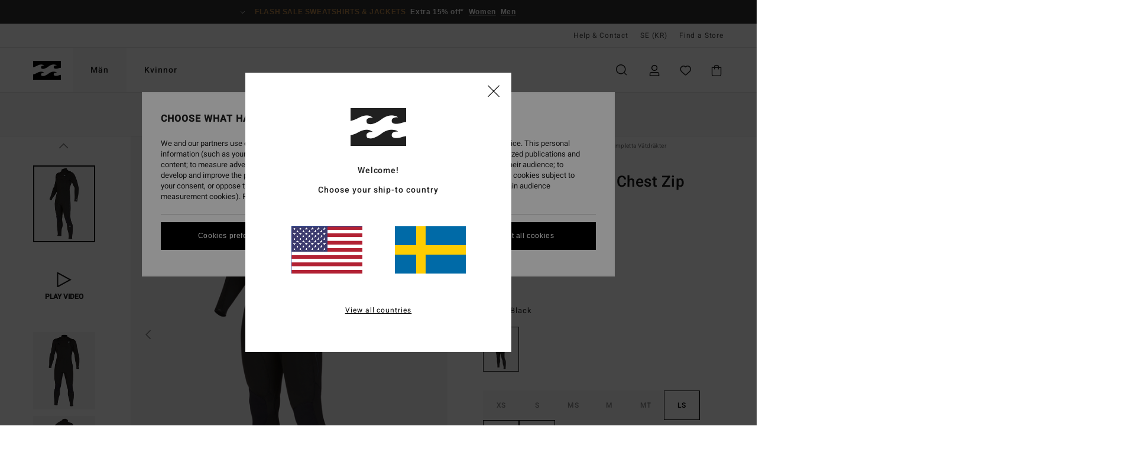

--- FILE ---
content_type: text/html;charset=UTF-8
request_url: https://www.billabong-store.se/ABYW100194.html
body_size: 43347
content:
<!DOCTYPE html>





<html lang="se" class="no-js bb-theme">





































<head>


<link rel="preload" as="font" href="https://cdn.napali.app/fonts/billabong-iconfont/billabong-iconfont.woff2" type="font/woff2" crossorigin>

<link rel="preload" as="font" href="https://cdn.napali.app/fonts/StyleashGlobal/StyleashGlobal.woff2" type="font/woff2" crossorigin>

<link rel="preload" as="font" href="https://cdn.napali.app/fonts/Heebo/Heebo-Regular.woff2" type="font/woff2" crossorigin>

<link rel="preload" as="font" href="https://cdn.napali.app/fonts/Heebo/Heebo-Medium.woff2" type="font/woff2" crossorigin>





    <title>5/4mm Absolute - Chest Zip Wetsuit for Men | Billabong</title>
 







































<link rel="apple-touch-icon" sizes="180x180" href="https://www.billabong-store.se/on/demandware.static/Sites-BB-SE-Site/-/default/dw95443f1f/images/favicons/apple-icon-180x180.png">
<link rel="icon" type="image/png" sizes="32x32" href="https://www.billabong-store.se/on/demandware.static/Sites-BB-SE-Site/-/default/dw4a4d4a83/images/favicons/favicon-32x32.png">
<link rel="icon" type="image/png" sizes="16x16" href="https://www.billabong-store.se/on/demandware.static/Sites-BB-SE-Site/-/default/dw2555f263/images/favicons/favicon-16x16.png">
<link rel="manifest" crossorigin="use-credentials" href="/on/demandware.store/Sites-BB-SE-Site/sv_SE/Page-ManifestJson">
<link rel="mask-icon" href="https://www.billabong-store.se/on/demandware.static/Sites-BB-SE-Site/-/default/dw6493649a/images/favicons/safari-pinned-tab.svg" color="#000000">
<meta name="msapplication-TileColor" content="#ffffff">
<meta name="msapplication-TileImage" content="https://www.billabong-store.se/on/demandware.static/Sites-BB-SE-Site/-/default/dw382bb7aa/images/favicons/ms-icon-150x150.png">
<meta name="theme-color" content="#ffffff">



<meta name="viewport" content="width=device-width, initial-scale=1, maximum-scale=1.0, user-scalable=no" />


















    

    
        
            <link rel="alternate" hreflang="es-ES" href="https://www.billabong.es/5-4mm-absolute---traje-de-surf-con-cremallera-en-el-pecho-para-hombre-ABYW100194.html" />
        
    
        
            <link rel="alternate" hreflang="nl-NL" href="https://www.billabong-store.nl/5-4mm-absolute---wetsuit-met-een-borstrits-voor-heren-ABYW100194.html" />
        
    
        
            <link rel="alternate" hreflang="fi-FI" href="https://www.billabong.fi/5-4mm-absolute---chest-zip-wetsuit-for-men-ABYW100194.html" />
        
    
        
            <link rel="alternate" hreflang="en-IE" href="https://www.billabong-store.ie/5-4mm-absolute---chest-zip-wetsuit-for-men-ABYW100194.html" />
        
    
        
            <link rel="alternate" hreflang="en-GB" href="https://www.billabong.co.uk/5-4mm-absolute---chest-zip-wetsuit-for-men-ABYW100194.html" />
        
    
        
            <link rel="alternate" hreflang="de-AT" href="https://www.billabong-store.at/5-4mm-absolute---chest-zip-neoprenanzug-fur-manner-ABYW100194.html" />
        
    
        
            <link rel="alternate" hreflang="pt-PT" href="https://www.billabong.pt/5-4mm-absolute---fato-de-surf-com-fecho-no-peito-para-homem-ABYW100194.html" />
        
    
        
            <link rel="alternate" hreflang="sv-SE" href="https://www.billabong-store.se/ABYW100194.html" />
        
    
        
            <link rel="alternate" hreflang="da-DK" href="https://www.billabong.dk/5-4mm-absolute---chest-zip-wetsuit-for-men-ABYW100194.html" />
        
    
        
            <link rel="alternate" hreflang="de-DE" href="https://www.billabong.de/5-4mm-absolute---chest-zip-neoprenanzug-fur-manner-ABYW100194.html" />
        
    
        
            <link rel="alternate" hreflang="fr-BE" href="https://www..billabong-store.be/5-4mm-absolute---combinaison-de-surf-zip-poitrine-pour-homme-ABYW100194.html" />
        
    
        
            <link rel="alternate" hreflang="it-IT" href="https://www.billabong-store.it/5-4mm-absolute---muta-con-zip-sul-petto-da-uomo-ABYW100194.html" />
        
    
        
            <link rel="alternate" hreflang="de-CH" href="https://www.billabong-store.ch/5-4mm-absolute---chest-zip-neoprenanzug-fur-manner-ABYW100194.html" />
        
    
        
            <link rel="alternate" hreflang="lb-LU" href="https://www.billabong.lu/5-4mm-absolute---chest-zip-wetsuit-for-men-ABYW100194.html" />
        
    
        
            <link rel="alternate" hreflang="fr-FR" href="https://www.billabong.fr/5-4mm-absolute---combinaison-de-surf-zip-poitrine-pour-homme-ABYW100194.html" />
        
    




    
    



    <meta property="fb:app_id" content="154989654683657"/>








<meta http-equiv="content-type" content="text/html; charset=UTF-8" />







    
    
    









<script>
    (function(w,d,u){w.readyQ=[];w.bindReadyQ=[];function p(x,y){if(x=="ready"){w.bindReadyQ.push(y);}else{w.readyQ.push(x);}};var a={ready:p,bind:p};w.$=w.jQuery=function(f){if(f===d||f===u){return a}else{p(f)}}})(window,document)
</script>



<script>
    var dw_image_path="https://www.billabong-store.se/on/demandware.static/Sites-BB-SE-Site/-/sv_SE/v1768519065988/images/";
    var dw_css_compiled_path="https://www.billabong-store.se/on/demandware.static/Sites-BB-SE-Site/-/sv_SE/v1768519065988/css/compiled/";
    var dw_css_path="https://www.billabong-store.se/on/demandware.static/Sites-BB-SE-Site/-/sv_SE/v1768519065988/css/";
    var dw_js_path="https://www.billabong-store.se/on/demandware.static/Sites-BB-SE-Site/-/sv_SE/v1768519065988/js/";
    var dw_lib_path="https://www.billabong-store.se/on/demandware.static/Sites-BB-SE-Site/-/sv_SE/v1768519065988/lib/";
    var deffered_css_files= [];
    var deffered_js_files= [];
</script>



<script src="https://www.billabong-store.se/on/demandware.static/Sites-BB-SE-Site/-/sv_SE/v1768519065988/lib/jquery/js/jquery/jquery-1.7.2.min.js"></script>




    <script async src="https://www.google.com/recaptcha/api.js?render=6LeyZaMhAAAAAEyNCTBt6zvhCh9GNRzrex6tNEMZ"></script>








    

<link href="https://www.billabong-store.se/on/demandware.static/Sites-BB-SE-Site/-/sv_SE/v1768519065988/css/compiled/global_generated.css" rel="stylesheet" type="text/css" />




<script  type="text/javascript" src="https://www.billabong-store.se/on/demandware.static/Sites-BB-SE-Site/-/sv_SE/v1768519065988/js/global_head.js"></script>




    
    
    
    
    
    
    
    

    

    <script type="text/javascript" class="ajax-success-eval">
        var utag_page_specific_data_163 = {"pdp_product_msrp":"3899.00","pdp_product_mkd":"779.80","pdp_product_discount":"0.00","pdp_product_gross":"3119.20","pdp_product_net":"3119.20","pdp_product_flag":"mkd"};
        var utag_data = typeof utag_data !== 'undefined' ? Object.assign(utag_data, utag_page_specific_data_163) : utag_page_specific_data_163;
    </script>



    
    
    
        <script type="text/javascript">
            var utag_core_data = {"customer_groups":["Everyone","Unregistered","unregistered-vp-excl"],"cart_quantity_array":[],"order_loyalty_or_promocode":[],"order_loyalty_or_promotionID":[],"order_loyalty_or_exp":[],"order_loyalty_or_type":[],"page_categories":["men","surf","wetsuits","fullsuit"],"page_en_site_section":"men:surf:wetsuits:fullsuit","page_pagename":"men:surf:wetsuits:fullsuit:product details","page_type":"pdp_single","event_name":"product_view","product_promotion_id":[],"search_results":"0","site_brand":"bb","site_country":"se","site_currency_code":"SEK","site_language":"sv","site_region":"europe","site_type":"ecommerce","visit_authentication_status":"anonymous","page_site_section_new":"men","page_site_section1_new":"surf","page_site_section2_new":"wetsuits","page_site_section3_new":"fullsuit","page_browsing_category_id":"men_surf_wetsuits_fullsuit","product_id":["3613378792865"],"product_qty":["1"],"product_gross":["3119.20"],"product_net":["3119.20"],"product_discount":["0.00"],"product_md_displayed":["1"],"product_material":["ABYW100194-blk"],"product_mkd":["779.80"],"product_msrp":["3899.00"],"product_season":["253"],"product_title":["5/4mm Absolute - Chest Zip Wetsuit for Men"],"product_category":["men-young_mens-surf_performance-wetsuits-wetsuit-l/sl_fullsuit"],"product_brand":["billabong"],"product_gender":[null],"product_color":["blk"],"product_size":["l"],"product_attributes":[],"product_restriction":[""],"pdp_product_flag":["mkd"],"cart_amount_ttc":"0.00"};
            var htag_data = {"product_attributes":[{"SAPGender":"Men","_hrB2bCharacteristics":[],"activity_use":["surf"],"age":["adult"],"avataxClassId":"PC040605","back_offix":["billabong-max_value"],"billabong-category":["recycler","shirts"],"billabong-collection":["absolute"],"billabong-features":["graphene"],"billabong-segment":["wetsuits"],"billabong-special-offer":"1","billabong-temperature":["frigid"],"billabong-thickness":["54_mm"],"billabong-type":["fullsuit"],"billabong-wetsuit-entry":["chest_zip"],"billabong-wetsuit-finder-max":["max_value"],"category":["surf"],"division":["billabong"],"fabric_main":["neoprene","polyester","nylon","neoprene_blend"],"fabric_subtype":["graphene"],"gender":["men"],"hrB2bCharacteristics":"__Fabric:__ Recycled pro stretch neoprene nylon polyester elastane blend exterior fabric","hrB2bDescription":"Chest Zip Wetsuit for Men. Features include: Fabric: Recycled pro stretch neoprene nylon polyester elastane blend exterior fabric, Graphene combined with silicon stretch interior fabric, Technology: Graphene-infused yarns warm up faster and hold heat longer, Neoprene Foam: Partially recycled Superlight Foam; Upcycled car tires and neoprene scraps combine to create great thermal retention with a high-stretch combination, Exterior Seam: GBS (glued and blind stitched) seams for maximum flexibility and minimal water entry, Interior Seam: High-stress point - reinforced melco spot tape, Shape: Long sleeves full suit, Thickness: 5/4 mm thickness, Neck: Mock neck, Sleeves: Long sleeves, Entry: Back zip entry.","hrCharacteristics":[],"hrComposition":"<p>[Main Fabric] 80% Neoprene, 10% Nylon, 10% Polyester</p>","hrDescriptionLong":"<p>&nbsp;</p>","hrDescriptionShort":"5/4mm Absolute - Chest Zip Wetsuit for Men","hrLabelWeb":"5/4mm Absolute - Chest Zip Wetsuit for Men","hrNameOnly":"5/4mm Absolute","hrTarget":"Men","jsonVariationsByColor":"{\"BLK\":[\"3613378792865\",\"3613378792872\",\"3613378792889\",\"3613378792896\",\"3613378792902\",\"3613378792919\",\"3613379003441\",\"3613379003458\"],\"BOO\":[\"3613379244752\",\"3613379244769\",\"3613379244776\",\"3613379244783\",\"3613379244790\",\"3613379244806\",\"3613379244813\",\"3613379244820\"],\"CAC\":[\"3613378527719\",\"3613378527726\",\"3613378527733\",\"3613378527740\",\"3613378527757\",\"3613378527764\"],\"DKA\":[\"3613379244677\",\"3613379244684\",\"3613379244691\",\"3613379244707\",\"3613379244714\",\"3613379244721\",\"3613379244738\",\"3613379244745\"]}","leg_length":["long_leg"],"madeIn":"TH","parent_type":["wetsuit"],"pdpCustomCallout":[],"prod_collection":["absolute"],"productTechCallout":"callout-eco","sizeChartID":"mens-wetsuits-size-chart","sleeve_length":["long_sleeve"],"special_icon":[],"subtype":["fullsuit"],"sustainability":["recycled"],"thickness":["5-4_mm"],"verticalVideo":"billabong,abyw100193_gry,abyw100193_lag,abyw100194_bcf,abyw100194_blk,abyw100194_cac,abyw100194_gry,abyw100210_bgy/billabong,abyw100193_gry,abyw100193_lag,abyw100194_bcf,abyw100194_blk,abyw100194_cac,abyw100194_gry,abyw100210_bgy","warranty_pdp":"warranty_pdp","water-temp":["50f_10c-below_frigid","45-55f_7-13c_cold"],"water-temp-bucket":["frigid","cold"],"wetsuit-entry":["chest_zip"],"wetsuit_lining":["silicone_stretch","graphene"],"wetsuit_neoprene":["superlight_foam"],"wetsuit_seam":["gbs_taped","gbs"],"wetsuit_technology":["graphene","superlight_foam","pro_stretch"],"wetsuit_type":["integral"]}]};
            var utag_data = typeof utag_data !== 'undefined' ? Object.assign(utag_core_data, utag_data) : utag_core_data;
            var tlm_session = {};
            var tlm_events = {};

            if (typeof res_analytics != 'undefined') {
                if (res_analytics.site_version && typeof utag_data !== 'undefined') {
                    utag_data.site_responsive_version = 'responsive:'+res_analytics.site_version;
                }
            }

            // post page display utag processing
            try {

                if (typeof globalTms !== 'undefined') {
                    globalTms.addPhotoVideo();
                } else {
                    // well, we can wait...
                    document.addEventListener('brd-tms-before-page', function () {
                        globalTms.addPhotoVideo();
                    })
                }

                // category_nb_material
                if ($('#productssearchresult').length) {
                    utag_data.category_nb_material = ''+$('#productssearchresult .isproductgrid .producttile').length;
                }
                //page_filter_criteria
                if (typeof getCurrentRefinements === 'function') {
                    var gtm_curref = getCurrentRefinements();
                    for (i in gtm_curref) {
                        if (typeof (gtm_curref[i]) == 'object') {
                            var _name = gtm_curref[i].name;
                            var _values = gtm_curref[i].values.split("%7C");
                            if (_values.length > 0) {
                                var _final_value = '';
                                for (var j = 0; j < _values.length; j++) {
                                    if (j != 0) _final_value += ';'
                                    _final_value += _values[j];
                                }
                                if (typeof utag_data.page_filter_criteria === 'undefined') utag_data.page_filter_criteria = '';
                                if (utag_data.page_filter_criteria.length > 0) utag_data.page_filter_criteria += "|";
                                utag_data.page_filter_criteria += _name.replace("refinementColor", "color") + ":" + _final_value;
                            }
                        }
                    }
                }
            } catch(e) {/* console.log('tealium: ',e) */}

        </script>
        
    




<script src="//tags.tiqcdn.com/utag/quiksilver/emea-core/prod/utag.sync.js"></script>










<meta http-equiv="X-UA-Compatible" content="IE=edge,chrome=1" />


<script type="text/javascript">//<!--
/* <![CDATA[ (head-active_data.js) */
var dw = (window.dw || {});
dw.ac = {
    _analytics: null,
    _events: [],
    _category: "",
    _searchData: "",
    _anact: "",
    _anact_nohit_tag: "",
    _analytics_enabled: "true",
    _timeZone: "Europe/Paris",
    _capture: function(configs) {
        if (Object.prototype.toString.call(configs) === "[object Array]") {
            configs.forEach(captureObject);
            return;
        }
        dw.ac._events.push(configs);
    },
	capture: function() { 
		dw.ac._capture(arguments);
		// send to CQ as well:
		if (window.CQuotient) {
			window.CQuotient.trackEventsFromAC(arguments);
		}
	},
    EV_PRD_SEARCHHIT: "searchhit",
    EV_PRD_DETAIL: "detail",
    EV_PRD_RECOMMENDATION: "recommendation",
    EV_PRD_SETPRODUCT: "setproduct",
    applyContext: function(context) {
        if (typeof context === "object" && context.hasOwnProperty("category")) {
        	dw.ac._category = context.category;
        }
        if (typeof context === "object" && context.hasOwnProperty("searchData")) {
        	dw.ac._searchData = context.searchData;
        }
    },
    setDWAnalytics: function(analytics) {
        dw.ac._analytics = analytics;
    },
    eventsIsEmpty: function() {
        return 0 == dw.ac._events.length;
    }
};
/* ]]> */
// -->
</script>
<script type="text/javascript">//<!--
/* <![CDATA[ (head-cquotient.js) */
var CQuotient = window.CQuotient = {};
CQuotient.clientId = 'bcxt-BB-SE';
CQuotient.realm = 'BCXT';
CQuotient.siteId = 'BB-SE';
CQuotient.instanceType = 'prd';
CQuotient.locale = 'sv_SE';
CQuotient.fbPixelId = '__UNKNOWN__';
CQuotient.activities = [];
CQuotient.cqcid='';
CQuotient.cquid='';
CQuotient.cqeid='';
CQuotient.cqlid='';
CQuotient.apiHost='api.cquotient.com';
/* Turn this on to test against Staging Einstein */
/* CQuotient.useTest= true; */
CQuotient.useTest = ('true' === 'false');
CQuotient.initFromCookies = function () {
	var ca = document.cookie.split(';');
	for(var i=0;i < ca.length;i++) {
	  var c = ca[i];
	  while (c.charAt(0)==' ') c = c.substring(1,c.length);
	  if (c.indexOf('cqcid=') == 0) {
		CQuotient.cqcid=c.substring('cqcid='.length,c.length);
	  } else if (c.indexOf('cquid=') == 0) {
		  var value = c.substring('cquid='.length,c.length);
		  if (value) {
		  	var split_value = value.split("|", 3);
		  	if (split_value.length > 0) {
			  CQuotient.cquid=split_value[0];
		  	}
		  	if (split_value.length > 1) {
			  CQuotient.cqeid=split_value[1];
		  	}
		  	if (split_value.length > 2) {
			  CQuotient.cqlid=split_value[2];
		  	}
		  }
	  }
	}
}
CQuotient.getCQCookieId = function () {
	if(window.CQuotient.cqcid == '')
		window.CQuotient.initFromCookies();
	return window.CQuotient.cqcid;
};
CQuotient.getCQUserId = function () {
	if(window.CQuotient.cquid == '')
		window.CQuotient.initFromCookies();
	return window.CQuotient.cquid;
};
CQuotient.getCQHashedEmail = function () {
	if(window.CQuotient.cqeid == '')
		window.CQuotient.initFromCookies();
	return window.CQuotient.cqeid;
};
CQuotient.getCQHashedLogin = function () {
	if(window.CQuotient.cqlid == '')
		window.CQuotient.initFromCookies();
	return window.CQuotient.cqlid;
};
CQuotient.trackEventsFromAC = function (/* Object or Array */ events) {
try {
	if (Object.prototype.toString.call(events) === "[object Array]") {
		events.forEach(_trackASingleCQEvent);
	} else {
		CQuotient._trackASingleCQEvent(events);
	}
} catch(err) {}
};
CQuotient._trackASingleCQEvent = function ( /* Object */ event) {
	if (event && event.id) {
		if (event.type === dw.ac.EV_PRD_DETAIL) {
			CQuotient.trackViewProduct( {id:'', alt_id: event.id, type: 'raw_sku'} );
		} // not handling the other dw.ac.* events currently
	}
};
CQuotient.trackViewProduct = function(/* Object */ cqParamData){
	var cq_params = {};
	cq_params.cookieId = CQuotient.getCQCookieId();
	cq_params.userId = CQuotient.getCQUserId();
	cq_params.emailId = CQuotient.getCQHashedEmail();
	cq_params.loginId = CQuotient.getCQHashedLogin();
	cq_params.product = cqParamData.product;
	cq_params.realm = cqParamData.realm;
	cq_params.siteId = cqParamData.siteId;
	cq_params.instanceType = cqParamData.instanceType;
	cq_params.locale = CQuotient.locale;
	
	if(CQuotient.sendActivity) {
		CQuotient.sendActivity(CQuotient.clientId, 'viewProduct', cq_params);
	} else {
		CQuotient.activities.push({activityType: 'viewProduct', parameters: cq_params});
	}
};
/* ]]> */
// -->
</script>
<!-- Demandware Apple Pay -->

<style type="text/css">ISAPPLEPAY{display:inline}.dw-apple-pay-button,.dw-apple-pay-button:hover,.dw-apple-pay-button:active{background-color:black;background-image:-webkit-named-image(apple-pay-logo-white);background-position:50% 50%;background-repeat:no-repeat;background-size:75% 60%;border-radius:5px;border:1px solid black;box-sizing:border-box;margin:5px auto;min-height:30px;min-width:100px;padding:0}
.dw-apple-pay-button:after{content:'Apple Pay';visibility:hidden}.dw-apple-pay-button.dw-apple-pay-logo-white{background-color:white;border-color:white;background-image:-webkit-named-image(apple-pay-logo-black);color:black}.dw-apple-pay-button.dw-apple-pay-logo-white.dw-apple-pay-border{border-color:black}</style>








    
    
    
    <link rel="canonical" href="https://www.billabong-store.se/ABYW100194.html" />


<meta property="og:url" content="https://www.billabong-store.se/3613378792865.html"/>



<meta property="og:image" content="https://images.napali.app/global/billabong-products/all/default/xlarge/abyw100194_billabong,v_blk_frt1.jpg" />




<meta property="og:price:amount" content="3119.20" />
<meta property="og:price:standard_amount" content="3899.00" />




<meta name="product:color" content="BLACK" />
<meta name="product:color:id" content="blk" />



<script type="application/ld+json">
{"@context":"http://schema.org/","@type":"Product","name":"5/4mm Absolute - Chest Zip Wetsuit for Men","image":["https://images.napali.app/global/billabong-products/all/default/small/abyw100194_billabong,v_blk_frt1.jpg","https://images.napali.app/global/billabong-products/all/default/medium/abyw100194_billabong,v_blk_frt1.jpg","https://images.napali.app/global/billabong-products/all/default/large/abyw100194_billabong,v_blk_frt1.jpg"],"description":"Billabong ABYW100194</br>5/4mm Absolute - Chest Zip Wetsuit for Men","sku":"3613378792865","brand":{"@type":"Brand","name":"billabong"},"offers":{"url":"https://www.billabong-store.se/3613378792865.html","@type":"Offer","priceCurrency":"SEK","price":"3119.20","availability":"http://schema.org/InStock"}}
</script>








</head>

<body class="pt_productdetails site_Billabong">
<div class="page-content ">

    <script>
	var tlm_account = 'quiksilver'
    	,tlm_profile = 'emea-core'
    	,tlm_env = 'prod'
    	,tlm_url = '//tags.tiqcdn.com/utag/'+tlm_account+'/'+tlm_profile+'/'+tlm_env+'/utag.js'
    	,gtms_url = 'https://www.billabong-store.se/on/demandware.static/Sites-BB-SE-Site/-/sv_SE/v1768519065988/js/globalTms.js'
    	,loadGlobalTms = function(){
    		a=gtms_url;b=document;c='script';d=b.createElement(c);
    		d.src=a;d.type='text/java'+c;d.async=1;
    		a=b.getElementsByTagName(c)[0];a.parentNode.insertBefore(d,a);
   		}
   		;
	
	(function(a,b,c,d){
    a=tlm_url;b=document;c='script';d=b.createElement(c);
    d.onload=loadGlobalTms();d.src=a;d.type='text/java'+c;d.async=1;
    a=b.getElementsByTagName(c)[0];a.parentNode.insertBefore(d,a);
   	})();
</script>










<a tabindex="1" id="" class="screen-reader-text" href="#r-productname">Skip to Product Information</a>






<div class="r-h-container" id="top-header">
	






<link rel="preload" href="//cdn.napali.app/static/BB/default/category-assets/experiences/recurring/ticker/css/r-bo-ticker.min.css" as="style" onload="this.onload=null;this.rel='stylesheet'">
<noscript>
    <link rel="stylesheet" href="//cdn.napali.app/static/BB/default/category-assets/experiences/recurring/ticker/css/r-bo-ticker.min.css">
</noscript>
<script async defer src="//cdn.napali.app/static/BB/default/category-assets/experiences/recurring/ticker/js/r-bo-ticker.min.js"></script>



<div id="r-bo-ticker-top-container">
    <article class="r-bo-ticker">
        <div class="header_background"></div>
        <div class="opacity_filter"></div>
        <div class="r-bo-ticker-container">
            <div class="slides-container my-unslider--ticker" id="slider">
                <ul>
                    
	 


	



    <div class="slot-item slot-item-ticker-header" data-sid="ticker-header">
        
            
            





    
	
	<div class="contentasset addimgalt contentasset-ticker-header-op-bbm" data-cid="ticker-header-op-bbm" data-content-title="ticker-header-op-bbm">
		<!-- dwMarker="content" dwContentID="cb5a87c5584e8893327a300633" -->
		
			<li class="content">
    <div class="content-container">
        <div class="content-left" data-description="*%20Offer%20valid%20on%20a%20selection%20of%20sale%20products%20marked%20%22Flash%20Sale%22%20until%20Sunday%20midnight.%20Discount%20already%20applied%20on%20displayed%20prices.%20Offer%20cannot%20be%20used%20in%20conjunction%20with%20any%20other%20offers.%20Other%20exclusions%20may%20apply.">
            <!-- <span class="arrow-down"></span> -->
            <span class="icon-ico_arrow_down arrow-down"></span>
            <span class="emoji"></span>
            <h4 class="title" style="color: #B8864B" data-color="#B8864B">Flash sale sweatshirts & jackets</h4>
            <p class="sub-title">Extra 15% off*</p>
        </div>
        
            
                <a class="cta" href="https://www.billabong-store.se/sale-womens-flash-deals/#?intcmp=bbw-ticker-sale-w26-flash">Women</a>
            
                <a class="cta" href="https://www.billabong-store.se/sale-mens-flash-deals/#?intcmp=bbm-ticker-sale-w26-flash">Men</a>
            
        
    </div>
</li>
		
	</div>


        
    </div>
 
	
                </ul>
                <div class="slides-container-arrow-shadow-left"></div>
                <div class="slides-container-arrow-shadow-right"></div>
                <div class="slides-container-arrow-left"><span class="icon-ico_arrow_left"></span></div>
                <div class="slides-container-arrow-right"><span class="icon-ico_arrow_right"></span></div>
            </div>
        </div>
        <div class="info-panel" style="display: none;">
            <ul class="info-panel-content"></ul>
            <div class="close"></div>
        </div>
    </article>
</div>

	<div class="r-th-container">
		
			

<div class="r-th-menu">
    <div class="r-th-menu-links">

        
	 


	



    <div class="slot-item slot-item-top-header-link1" data-sid="top-header-link1">
        
            
            





    
	
	<div class="contentasset addimgalt contentasset-header_helpcontact" data-cid="header_helpcontact" data-content-title="header_helpcontact">
		<!-- dwMarker="content" dwContentID="6e4ccd3901afff0dedb6e92f7e" -->
		
			<button class="r-bh-panel-action r-th-help" aria-haspopup="true" data-title="Help & Contact" title="Help & Contact"
                aria-label="Help & Contact">
 Help & Contact
 </button>
		
	</div>


        
    </div>
 
	
        
	 

	
        
	 

	

        
<div class="r-country-selector-wrapper">
    <div class="r-country-selector-inner">
        <button class="r-bh-panel-action r-th-country-selector" data-template-title="Select Country" aria-haspopup="true" data-title="Region and language settings" title="Region and language settings" aria-label="Region and language settings">
            SE
            (kr)
        </button>

        <div class="r-country-selector-template"></div>
    </div>
</div>

        



        
	 


	


    
        <a href="https://www.billabong-store.se/stores">Find a Store</a>
    
 
	
        
	 

	
        
	 

	
    </div>
</div>

		
	</div>
	<div class="r-bh-container">
		<div class="r-bh-content">
			







































<div class="r-bh-logo BB">
    <a href="https://www.billabong-store.se/" title="Billabong" aria-label="Billabong"></a>
</div>
<div class="r-bh-nav">
    <div class="r-bh-nav-open">
        <button class="r-bh-btn r-bh-navbtn"></button>
    </div>

    <div class="r-bh-slide">
        <div class="r-bh-menu--tabs">
            
                <ul class="r-bh-navitems r-bh-navlevel1">
                    
                        

                        <li class="r-bh-navitem">
                            
                                <a href="https://www.billabong-store.se/mens/" class="r-bh-navlink r-bh-navfold r-bh-navlinklevel1" aria-haspopup="true"
                                aria-expanded="false" target="_self" aria-controls="aria-control-men">
                                M&auml;n
                                </a>
                            
                        </li>
                    
                        

                        <li class="r-bh-navitem">
                            
                                <a href="https://www.billabong-store.se/kvinnor/" class="r-bh-navlink r-bh-navfold r-bh-navlinklevel1" aria-haspopup="true"
                                aria-expanded="false" target="_self" aria-controls="aria-control-women">
                                Kvinnor
                                </a>
                            
                        </li>
                    

                </ul>
            
        </div>
        <div class="r-bh-navtitle"></div>

        <div class="r-bh-searchcontainer">
    <form role="search" action="/search" name="einsteinSearch" class="ajaxSubmit">
        
            <div class="r-bh-search--category widget_einstein-category-filter">
                <div class="r-bh-search--category-men category-filter" data-cgid="men">Men</div>
                <div class="r-bh-search--category-women category-filter" data-cgid="women">Women</div>
            </div>
        
        <div class="r-bh-search--input-container">
            <input class="r-bh-search--input" name="r-bh-search--input" type="text" autocomplete="off" aria-label="Search" aria-expanded="true" placeholder="Search">
            <div class="r-bh-search--input-reset">Reset</div>
            <div class="r-bh-search--input-close"></div>
        </div>
    </form>
</div>

        <div class="r-bh-menu">
            <nav class="r-bh-menu-scrollbar">
                
                    <ul class="r-bh-navitems r-bh-navlevel1 r-bh-translate-1">
                        
                            

                            <li class="r-bh-navitem">
                                
                                    <a href="https://www.billabong-store.se/mens/" class="r-bh-navlink r-bh-navfold r-bh-navlinklevel1" aria-haspopup="true"
                                        aria-expanded="false" target="_self" aria-controls="aria-control-men">
                                        M&auml;n
                                    </a>
                                

                                






  



    <div class="r-bh-navitems r-bh-navlevel2" aria-hidden="true" id="aria-control-men">

        
        

        

            

            <ul class="r-bh-column ">

                

                <li class="r-bh-navitem  " data-test="0" data-retest="17">
                    
                        <a href="https://www.billabong-store.se/new-mens/" class="r-bh-navlink r-bh-navfold" aria-haspopup="true" aria-expanded="false" aria-controls="aria-control-men_new">
                            <span>Nyheter</span>
                        </a>
                    


                    
                </li>
            </ul>

        

            

            <ul class="r-bh-column ">

                

                <li class="r-bh-navitem  " data-test="10" data-retest="17">
                    
                        <a href="https://www.billabong-store.se/mens-clothing/" class="r-bh-navlink r-bh-navfold" aria-haspopup="true" aria-expanded="false" aria-controls="aria-control-men_clothing">
                            <span>Kl&auml;der</span>
                        </a>
                    


                    

                        <div class="r-bh-navitems r-bh-navlevel3 " aria-hidden="true" id="aria-control-men_clothing">

                            

                            <ul class="r-bh-navitems-group">
                                

                                
                                    

                                    <li class="r-bh-navitem">

                                        

                                        
                                            <a href="https://www.billabong-store.se/mens-clothing/" class="r-bh-navlink  " aria-haspopup="false" aria-expanded="false" aria-controls="aria-control-men_clothing_all">
                                                

                                                Se alla
                                            </a>
                                        
                                    </li>

                                    

                                
                                    

                                    <li class="r-bh-navitem">

                                        

                                        
                                            <a href="https://www.billabong-store.se/mens-jackets/" class="r-bh-navlink  " aria-haspopup="false" aria-expanded="false" aria-controls="aria-control-men_clothing_jackets">
                                                

                                                Jacka &amp; rock
                                            </a>
                                        
                                    </li>

                                    

                                
                                    

                                    <li class="r-bh-navitem">

                                        

                                        
                                            <a href="https://www.billabong-store.se/mens-sweatshirts/" class="r-bh-navlink  " aria-haspopup="false" aria-expanded="false" aria-controls="aria-control-men_clothing_sweatshirts">
                                                

                                                Huvtr&ouml;jor &amp; sweatshirts
                                            </a>
                                        
                                    </li>

                                    

                                
                                    

                                    <li class="r-bh-navitem">

                                        

                                        
                                            <a href="https://www.billabong-store.se/mens-fleece/" class="r-bh-navlink  " aria-haspopup="false" aria-expanded="false" aria-controls="aria-control-men_clothing_fleece">
                                                

                                                Fleeces
                                            </a>
                                        
                                    </li>

                                    

                                
                                    

                                    <li class="r-bh-navitem">

                                        

                                        
                                            <a href="https://www.billabong-store.se/mens-shirts/" class="r-bh-navlink  " aria-haspopup="false" aria-expanded="false" aria-controls="aria-control-men_clothing_shirts">
                                                

                                                Skjortor
                                            </a>
                                        
                                    </li>

                                    

                                
                                    

                                    <li class="r-bh-navitem">

                                        

                                        
                                            <a href="https://www.billabong-store.se/mens-tshirts/" class="r-bh-navlink  " aria-haspopup="false" aria-expanded="false" aria-controls="aria-control-men_clothing_tshirts">
                                                

                                                T-shirts
                                            </a>
                                        
                                    </li>

                                    

                                
                                    

                                    <li class="r-bh-navitem">

                                        

                                        
                                            <a href="https://www.billabong-store.se/mens-trousers/" class="r-bh-navlink  " aria-haspopup="false" aria-expanded="false" aria-controls="aria-control-men_clothing_pants">
                                                

                                                Byxor
                                            </a>
                                        
                                    </li>

                                    

                                
                                    

                                    <li class="r-bh-navitem">

                                        

                                        
                                            <a href="https://www.billabong-store.se/mens-shorts/" class="r-bh-navlink  " aria-haspopup="false" aria-expanded="false" aria-controls="aria-control-men_clothing_shorts">
                                                

                                                Shorts
                                            </a>
                                        
                                    </li>

                                    

                                
                                    

                                    <li class="r-bh-navitem">

                                        

                                        
                                            <a href="https://www.billabong-store.se/mens-shorts-hybrid/" class="r-bh-navlink  " aria-haspopup="false" aria-expanded="false" aria-controls="aria-control-men_clothing_alt4">
                                                

                                                Hybrid Shorts
                                            </a>
                                        
                                    </li>

                                    

                                
                                    

                                    <li class="r-bh-navitem">

                                        

                                        
                                            <a href="https://www.billabong-store.se/herr-kollektion-corduroy-lovers/" class="r-bh-navlink  " aria-haspopup="false" aria-expanded="false" aria-controls="aria-control-men_clothing_alt1">
                                                

                                                Corduroy Pack
                                            </a>
                                        
                                    </li>

                                    

                                
                            </ul>

                            
                            
                        </div>
                    
                </li>
            </ul>

        

            

            <ul class="r-bh-column ">

                

                <li class="r-bh-navitem  " data-test="5" data-retest="17">
                    
                        <a href="https://www.billabong-store.se/mens-boardshorts/" class="r-bh-navlink r-bh-navfold" aria-haspopup="true" aria-expanded="false" aria-controls="aria-control-men_boardshorts">
                            <span>Boardshorts</span>
                        </a>
                    


                    

                        <div class="r-bh-navitems r-bh-navlevel3 " aria-hidden="true" id="aria-control-men_boardshorts">

                            

                            <ul class="r-bh-navitems-group">
                                

                                
                                    

                                    <li class="r-bh-navitem">

                                        

                                        
                                            <a href="https://www.billabong-store.se/mens-boardshorts/" class="r-bh-navlink  " aria-haspopup="false" aria-expanded="false" aria-controls="aria-control-men_boardshorts_all">
                                                

                                                Se alla
                                            </a>
                                        
                                    </li>

                                    

                                
                                    

                                    <li class="r-bh-navitem">

                                        

                                        
                                            <a href="https://www.billabong-store.se/mens-boardshorts-performance/" class="r-bh-navlink  " aria-haspopup="false" aria-expanded="false" aria-controls="aria-control-men_boardshorts_performance">
                                                

                                                Prestation
                                            </a>
                                        
                                    </li>

                                    

                                
                                    

                                    <li class="r-bh-navitem">

                                        

                                        
                                            <a href="https://www.billabong-store.se/mens-boardshorts-side-pockets/" class="r-bh-navlink  " aria-haspopup="false" aria-expanded="false" aria-controls="aria-control-men_boardshorts_side-pockets">
                                                

                                                Sidofickor
                                            </a>
                                        
                                    </li>

                                    

                                
                                    

                                    <li class="r-bh-navitem">

                                        

                                        
                                            <a href="https://www.billabong-store.se/mens-boardshorts-elastic-waist/" class="r-bh-navlink  " aria-haspopup="false" aria-expanded="false" aria-controls="aria-control-men_boardshorts_elastic-waist">
                                                

                                                Elastisk midja
                                            </a>
                                        
                                    </li>

                                    

                                
                                    

                                    <li class="r-bh-navitem">

                                        

                                        
                                            <a href="https://www.billabong-store.se/mens-boardshorts-long/" class="r-bh-navlink  " aria-haspopup="false" aria-expanded="false" aria-controls="aria-control-men_boardshorts_long-legs">
                                                

                                                Long
                                            </a>
                                        
                                    </li>

                                    

                                
                            </ul>

                            
                            
                        </div>
                    
                </li>
            </ul>

        

            

            <ul class="r-bh-column ">

                

                <li class="r-bh-navitem  " data-test="11" data-retest="17">
                    
                        <a href="https://www.billabong-store.se/mens-accessories/" class="r-bh-navlink r-bh-navfold" aria-haspopup="true" aria-expanded="false" aria-controls="aria-control-men_accessories">
                            <span>Tillbeh&ouml;r</span>
                        </a>
                    


                    

                        <div class="r-bh-navitems r-bh-navlevel3 " aria-hidden="true" id="aria-control-men_accessories">

                            

                            <ul class="r-bh-navitems-group">
                                

                                
                                    

                                    <li class="r-bh-navitem">

                                        

                                        
                                            <a href="https://www.billabong-store.se/mens-accessories/" class="r-bh-navlink  " aria-haspopup="false" aria-expanded="false" aria-controls="aria-control-men_accessories_all">
                                                

                                                Se alla
                                            </a>
                                        
                                    </li>

                                    

                                
                                    

                                    <li class="r-bh-navitem">

                                        

                                        
                                            <a href="https://www.billabong-store.se/mens-bags/" class="r-bh-navlink  " aria-haspopup="false" aria-expanded="false" aria-controls="aria-control-men_accessories_bags">
                                                

                                                Ryggs&auml;ckar och v&auml;skor
                                            </a>
                                        
                                    </li>

                                    

                                
                                    

                                    <li class="r-bh-navitem">

                                        

                                        
                                            <a href="https://www.billabong-store.se/mens-beanies/" class="r-bh-navlink  " aria-haspopup="false" aria-expanded="false" aria-controls="aria-control-men_accessories_hats_beanies">
                                                

                                                M&ouml;ssor
                                            </a>
                                        
                                    </li>

                                    

                                
                                    

                                    <li class="r-bh-navitem">

                                        

                                        
                                            <a href="https://www.billabong-store.se/mens-hats/" class="r-bh-navlink  " aria-haspopup="false" aria-expanded="false" aria-controls="aria-control-men_accessories_hats">
                                                

                                                Hattar och kepsar
                                            </a>
                                        
                                    </li>

                                    

                                
                                    

                                    <li class="r-bh-navitem">

                                        

                                        
                                            <a href="https://www.billabong-store.se/mens-belts/" class="r-bh-navlink  " aria-haspopup="false" aria-expanded="false" aria-controls="aria-control-men_accessories_belts">
                                                

                                                B&auml;lten
                                            </a>
                                        
                                    </li>

                                    

                                
                                    

                                    <li class="r-bh-navitem">

                                        

                                        
                                            <a href="https://www.billabong-store.se/mens-wallets/" class="r-bh-navlink  " aria-haspopup="false" aria-expanded="false" aria-controls="aria-control-men_accessories_wallets">
                                                

                                                Pl&aring;nb&ouml;cker
                                            </a>
                                        
                                    </li>

                                    

                                
                                    

                                    <li class="r-bh-navitem">

                                        

                                        
                                            <a href="https://www.billabong-store.se/mens-beach-towels/" class="r-bh-navlink  " aria-haspopup="false" aria-expanded="false" aria-controls="aria-control-men_accessorie_towels">
                                                

                                                Handdukar &amp; Surfponchos
                                            </a>
                                        
                                    </li>

                                    

                                
                                    

                                    <li class="r-bh-navitem">

                                        

                                        
                                            <a href="https://www.billabong-store.se/mens-flip-flops/" class="r-bh-navlink  " aria-haspopup="false" aria-expanded="false" aria-controls="aria-control-men_accessories_sandals">
                                                

                                                Flip-flops &amp; Skor
                                            </a>
                                        
                                    </li>

                                    

                                
                                    

                                    <li class="r-bh-navitem">

                                        

                                        
                                            <a href="https://www.billabong-store.se/mens-accessories-other/" class="r-bh-navlink  " aria-haspopup="false" aria-expanded="false" aria-controls="aria-control-men_accessories_misc">
                                                

                                                Sm&aring; Tillbeh&ouml;r
                                            </a>
                                        
                                    </li>

                                    

                                
                                    

                                    <li class="r-bh-navitem">

                                        

                                        
                                            <a href="https://www.billabong-store.se/mens-sunglasses/" class="r-bh-navlink  " aria-haspopup="false" aria-expanded="false" aria-controls="aria-control-men_accessories_sunglasses">
                                                

                                                VonZipper Sunglasses
                                            </a>
                                        
                                    </li>

                                    

                                
                                    

                                    <li class="r-bh-navitem">

                                        

                                        
                                            <a href="https://www.billabong-store.se/mens-snow-goggles/" class="r-bh-navlink  " aria-haspopup="false" aria-expanded="false" aria-controls="aria-control-men_accessories_alt1">
                                                

                                                VonZipper Snow Goggles
                                            </a>
                                        
                                    </li>

                                    

                                
                            </ul>

                            
                            
                        </div>
                    
                </li>
            </ul>

        

            

            <ul class="r-bh-column ">

                

                <li class="r-bh-navitem  " data-test="9" data-retest="17">
                    
                        <a href="https://www.billabong-store.se/mens-surf-shop/" class="r-bh-navlink r-bh-navfold" aria-haspopup="true" aria-expanded="false" aria-controls="aria-control-men_surf">
                            <span>Surf</span>
                        </a>
                    


                    

                        <div class="r-bh-navitems r-bh-navlevel3 " aria-hidden="true" id="aria-control-men_surf">

                            

                            <ul class="r-bh-navitems-group">
                                

                                
                                    

                                    <li class="r-bh-navitem">

                                        

                                        
                                            <a href="https://www.billabong-store.se/mens-surf-shop/" class="r-bh-navlink  " aria-haspopup="false" aria-expanded="false" aria-controls="aria-control-men_surf_all">
                                                

                                                Se alla
                                            </a>
                                        
                                    </li>

                                    

                                
                                    

                                    <li class="r-bh-navitem">

                                        

                                        
                                            <a href="https://www.billabong-store.se/mens-fullsuits/" class="r-bh-navlink  " aria-haspopup="false" aria-expanded="false" aria-controls="aria-control-men_surf_alt1">
                                                

                                                Kompletta v&aring;tdr&auml;kter
                                            </a>
                                        
                                    </li>

                                    

                                
                                    

                                    <li class="r-bh-navitem">

                                        

                                        
                                            <a href="https://www.billabong-store.se/mens-spring-suits/" class="r-bh-navlink  " aria-haspopup="false" aria-expanded="false" aria-controls="aria-control-men_surf_alt2">
                                                

                                                V&aring;rdr&auml;kter
                                            </a>
                                        
                                    </li>

                                    

                                
                                    

                                    <li class="r-bh-navitem">

                                        

                                        
                                            <a href="https://www.billabong-store.se/mens-wetsuits-tops/" class="r-bh-navlink  " aria-haspopup="false" aria-expanded="false" aria-controls="aria-control-men_surf_wetsuits-tops">
                                                

                                                V&aring;tdr&auml;kter toppar &amp; jackor
                                            </a>
                                        
                                    </li>

                                    

                                
                                    

                                    <li class="r-bh-navitem">

                                        

                                        
                                            <a href="https://www.billabong-store.se/mens-rash-vests/" class="r-bh-navlink  " aria-haspopup="false" aria-expanded="false" aria-controls="aria-control-men_surf_rashguards">
                                                

                                                Rash-v&auml;star &amp; surf-t-shirts
                                            </a>
                                        
                                    </li>

                                    

                                
                                    

                                    <li class="r-bh-navitem">

                                        

                                        
                                            <a href="https://www.billabong-store.se/mens-surf-accessories/" class="r-bh-navlink  " aria-haspopup="false" aria-expanded="false" aria-controls="aria-control-men_surf_accessories">
                                                

                                                Accessories
                                            </a>
                                        
                                    </li>

                                    

                                
                                    

                                    <li class="r-bh-navitem">

                                        

                                        
                                            <a href="https://www.billabong-store.se/boys-wetsuits/" class="r-bh-navlink  " aria-haspopup="false" aria-expanded="false" aria-controls="aria-control-men_surf_boys-wetsuits">
                                                

                                                V&aring;tdr&auml;kt pojkar
                                            </a>
                                        
                                    </li>

                                    

                                
                                    

                                    <li class="r-bh-navitem">

                                        

                                        
                                            <a href="https://www.billabong-store.se/boys-rash-vests/" class="r-bh-navlink  " aria-haspopup="false" aria-expanded="false" aria-controls="aria-control-men_surf_boys-rashguards">
                                                

                                                Rash-v&auml;star pojkar
                                            </a>
                                        
                                    </li>

                                    

                                
                                    

                                    <li class="r-bh-navitem">

                                        

                                        
                                            <a href="https://www.billabong-store.se/mens-wetsuit-guide/" class="r-bh-navlink  " aria-haspopup="false" aria-expanded="false" aria-controls="aria-control-men_surf_wetsuit-guide">
                                                

                                                Pojkar
                                            </a>
                                        
                                    </li>

                                    

                                
                            </ul>

                            
                            
                                <div class="r-bh-column-hl">
                                    <div class="r-bh-column-hl-image">
                                        <div class="r-bh-column-hl-ca r-bh-navlink" style="margin-top:-15px;">
<p><a href="https://www.billabong-store.se/herr-vatdrakter-natural/"><img alt="" loading="lazy" src="https://www.billabong-store.se/on/demandware.static/-/Sites-BB-FR-Library/sv_SE/v1768519065988/headermenu/men/bbm-wetsuit-headermenu.gif" title="" /></a></p>

<p style="text-align: center;"><a href="https://www.billabong-store.se/herr-vatdrakter-natural/">Explore</a></p>

<p>&nbsp;</p>
</div>
                                    </div>
                                </div>
                            
                        </div>
                    
                </li>
            </ul>

        

            

            <ul class="r-bh-column ">

                

                <li class="r-bh-navitem  " data-test="6" data-retest="17">
                    
                        <a href="https://www.billabong-store.se/mens-collection-adventure-division/" class="r-bh-navlink r-bh-navfold" aria-haspopup="true" aria-expanded="false" aria-controls="aria-control-men_collection_adventure-division">
                            <span>&Auml;ventyrsavdelningen</span>
                        </a>
                    


                    

                        <div class="r-bh-navitems r-bh-navlevel3 " aria-hidden="true" id="aria-control-men_collection_adventure-division">

                            

                            <ul class="r-bh-navitems-group">
                                

                                
                                    

                                    <li class="r-bh-navitem">

                                        

                                        
                                            <a href="https://www.billabong-store.se/herr-adventure-division-tops/" class="r-bh-navlink  " aria-haspopup="false" aria-expanded="false" aria-controls="aria-control-men_adventure-division_tops">
                                                

                                                Tops
                                            </a>
                                        
                                    </li>

                                    

                                
                                    

                                    <li class="r-bh-navitem">

                                        

                                        
                                            <a href="https://www.billabong-store.se/herr-adventure-division-hoodies-fleece/" class="r-bh-navlink  " aria-haspopup="false" aria-expanded="false" aria-controls="aria-control-men_adventure-division_hoodies-and-fleece">
                                                

                                                Fleeces
                                            </a>
                                        
                                    </li>

                                    

                                
                                    

                                    <li class="r-bh-navitem">

                                        

                                        
                                            <a href="https://www.billabong-store.se/herr-adventure-division-jackets/" class="r-bh-navlink  " aria-haspopup="false" aria-expanded="false" aria-controls="aria-control-men_adventure-division_jackets">
                                                

                                                Jacka
                                            </a>
                                        
                                    </li>

                                    

                                
                                    

                                    <li class="r-bh-navitem">

                                        

                                        
                                            <a href="https://www.billabong-store.se/herr-adventure-division-bottoms/" class="r-bh-navlink  " aria-haspopup="false" aria-expanded="false" aria-controls="aria-control-men_adventure-division_bottoms">
                                                

                                                Shorts &amp; Byxor
                                            </a>
                                        
                                    </li>

                                    

                                
                                    

                                    <li class="r-bh-navitem">

                                        

                                        
                                            <a href="https://www.billabong-store.se/herr-adventure-division-accessories/" class="r-bh-navlink  " aria-haspopup="false" aria-expanded="false" aria-controls="aria-control-men_adventure-division_accessories">
                                                

                                                Tillbeh&ouml;r
                                            </a>
                                        
                                    </li>

                                    

                                
                                    

                                    <li class="r-bh-navitem">

                                        

                                        
                                            <a href="https://www.billabong-store.se/herr-lookbook/" class="r-bh-navlink  " aria-haspopup="false" aria-expanded="false" aria-controls="aria-control-men_collection_adventure-division_alt1">
                                                

                                                Lookbook
                                            </a>
                                        
                                    </li>

                                    

                                
                            </ul>

                            
                            
                        </div>
                    
                </li>
            </ul>

        

            

            <ul class="r-bh-column ">

                

                <li class="r-bh-navitem  " data-test="5" data-retest="17">
                    
                        <a href="https://www.billabong-store.se/mens-collection-adventure-division/" class="r-bh-navlink r-bh-navfold" aria-haspopup="true" aria-expanded="false" aria-controls="aria-control-men_collection">
                            <span>Kollektioner</span>
                        </a>
                    


                    

                        <div class="r-bh-navitems r-bh-navlevel3 " aria-hidden="true" id="aria-control-men_collection">

                            

                            <ul class="r-bh-navitems-group">
                                

                                
                                    

                                    <li class="r-bh-navitem">

                                        

                                        
                                            <a href="https://www.billabong-store.se/herr-kollektion-gallery/" class="r-bh-navlink  " aria-haspopup="false" aria-expanded="false" aria-controls="aria-control-men_collection_gallery">
                                                

                                                Gallery
                                            </a>
                                        
                                    </li>

                                    

                                
                                    

                                    <li class="r-bh-navitem">

                                        

                                        
                                            <a href="https://www.billabong-store.se/herr-kollektion-garage/" class="r-bh-navlink  " aria-haspopup="false" aria-expanded="false" aria-controls="aria-control-men_collection_garage">
                                                

                                                Garage
                                            </a>
                                        
                                    </li>

                                    

                                
                                    

                                    <li class="r-bh-navitem">

                                        

                                        
                                            <a href="https://www.billabong-store.se/mens-collection-essentials/" class="r-bh-navlink  " aria-haspopup="false" aria-expanded="false" aria-controls="aria-control-men_collection_essentials">
                                                

                                                Essentials
                                            </a>
                                        
                                    </li>

                                    

                                
                                    

                                    <li class="r-bh-navitem">

                                        

                                        
                                            <a href="https://www.billabong-store.se/herr-kollektion-online-exclusives/" class="r-bh-navlink  " aria-haspopup="false" aria-expanded="false" aria-controls="aria-control-men_collection_online-exclusives">
                                                

                                                Only Online
                                            </a>
                                        
                                    </li>

                                    

                                
                                    

                                    <li class="r-bh-navitem">

                                        

                                        
                                            <a href="https://www.billabong-store.se/herr-kollektion-recycler/" class="r-bh-navlink  " aria-haspopup="false" aria-expanded="false" aria-controls="aria-control-men_collection_recycler-program">
                                                

                                                Recycler
                                            </a>
                                        
                                    </li>

                                    

                                
                            </ul>

                            
                            
                        </div>
                    
                </li>
            </ul>

        

            

            <ul class="r-bh-column ">

                

                <li class="r-bh-navitem  " data-test="10" data-retest="17">
                    
                        <a href="https://www.billabong-store.se/boys/" class="r-bh-navlink r-bh-navfold" aria-haspopup="true" aria-expanded="false" aria-controls="aria-control-men_boys">
                            <span>Pojkar</span>
                        </a>
                    


                    

                        <div class="r-bh-navitems r-bh-navlevel3 " aria-hidden="true" id="aria-control-men_boys">

                            

                            <ul class="r-bh-navitems-group">
                                

                                
                                    

                                    <li class="r-bh-navitem">

                                        

                                        
                                            <a href="https://www.billabong-store.se/boys/" class="r-bh-navlink  " aria-haspopup="false" aria-expanded="false" aria-controls="aria-control-men_boys_all">
                                                

                                                Se alla
                                            </a>
                                        
                                    </li>

                                    

                                
                                    

                                    <li class="r-bh-navitem">

                                        

                                        
                                            <a href="https://www.billabong-store.se/boys-board-shorts/" class="r-bh-navlink  " aria-haspopup="false" aria-expanded="false" aria-controls="aria-control-men_boys_boardshorts">
                                                

                                                Boardshorts
                                            </a>
                                        
                                    </li>

                                    

                                
                                    

                                    <li class="r-bh-navitem">

                                        

                                        
                                            <a href="https://www.billabong-store.se/boys-tshirts/" class="r-bh-navlink  " aria-haspopup="false" aria-expanded="false" aria-controls="aria-control-men_boys_tshirts">
                                                

                                                T-shirts
                                            </a>
                                        
                                    </li>

                                    

                                
                                    

                                    <li class="r-bh-navitem">

                                        

                                        
                                            <a href="https://www.billabong-store.se/boys-shirts/" class="r-bh-navlink  " aria-haspopup="false" aria-expanded="false" aria-controls="aria-control-men_boys_shirts">
                                                

                                                Skjortor
                                            </a>
                                        
                                    </li>

                                    

                                
                                    

                                    <li class="r-bh-navitem">

                                        

                                        
                                            <a href="https://www.billabong-store.se/boys-sweatshirts/" class="r-bh-navlink  " aria-haspopup="false" aria-expanded="false" aria-controls="aria-control-men_boys_sweatshirts">
                                                

                                                Huvtr&ouml;jor &amp; sweatshirts
                                            </a>
                                        
                                    </li>

                                    

                                
                                    

                                    <li class="r-bh-navitem">

                                        

                                        
                                            <a href="https://www.billabong-store.se/boys-jackets/" class="r-bh-navlink  " aria-haspopup="false" aria-expanded="false" aria-controls="aria-control-men_boys_jackets">
                                                

                                                Rock &amp; jacka
                                            </a>
                                        
                                    </li>

                                    

                                
                                    

                                    <li class="r-bh-navitem">

                                        

                                        
                                            <a href="https://www.billabong-store.se/boys-trousers/" class="r-bh-navlink  " aria-haspopup="false" aria-expanded="false" aria-controls="aria-control-men_boys_pants">
                                                

                                                Shorts &amp; Byxor
                                            </a>
                                        
                                    </li>

                                    

                                
                                    

                                    <li class="r-bh-navitem">

                                        

                                        
                                            <a href="https://www.billabong-store.se/boys-caps/" class="r-bh-navlink  " aria-haspopup="false" aria-expanded="false" aria-controls="aria-control-men_boys_hats">
                                                

                                                Kepsar
                                            </a>
                                        
                                    </li>

                                    

                                
                                    

                                    <li class="r-bh-navitem">

                                        

                                        
                                            <a href="https://www.billabong-store.se/boys-wetsuits/" class="r-bh-navlink  " aria-haspopup="false" aria-expanded="false" aria-controls="aria-control-men_boys_alt2">
                                                

                                                V&aring;tdr&auml;kt pojkar
                                            </a>
                                        
                                    </li>

                                    

                                
                                    

                                    <li class="r-bh-navitem">

                                        

                                        
                                            <a href="https://www.billabong-store.se/boys-rash-vests/" class="r-bh-navlink  " aria-haspopup="false" aria-expanded="false" aria-controls="aria-control-men_boys_alt1">
                                                

                                                Rash-v&auml;star pojkar
                                            </a>
                                        
                                    </li>

                                    

                                
                            </ul>

                            
                            
                        </div>
                    
                </li>
            </ul>

        

            

            <ul class="r-bh-column ">

                

                <li class="r-bh-navitem  " data-test="10" data-retest="17">
                    
                        <a href="https://www.billabong-store.se/sale-mens/" class="r-bh-navlink r-bh-navfold" aria-haspopup="true" aria-expanded="false" aria-controls="aria-control-men_sale">
                            <span>Sale</span>
                        </a>
                    


                    

                        <div class="r-bh-navitems r-bh-navlevel3 " aria-hidden="true" id="aria-control-men_sale">

                            

                            <ul class="r-bh-navitems-group">
                                

                                
                                    

                                    <li class="r-bh-navitem">

                                        

                                        
                                            <a href="https://www.billabong-store.se/sale-mens/" class="r-bh-navlink  " aria-haspopup="false" aria-expanded="false" aria-controls="aria-control-men_sale_all">
                                                

                                                Se alla
                                            </a>
                                        
                                    </li>

                                    

                                
                                    

                                    <li class="r-bh-navitem">

                                        

                                        
                                            <a href="https://www.billabong-store.se/sale-mens-flash-deals/" class="r-bh-navlink  " aria-haspopup="false" aria-expanded="false" aria-controls="aria-control-men_sale_flash-deals">
                                                

                                                Flash Sale
                                            </a>
                                        
                                    </li>

                                    

                                
                                    

                                    <li class="r-bh-navitem">

                                        

                                        
                                            <a href="https://www.billabong-store.se/sale-mens-clothing/" class="r-bh-navlink  " aria-haspopup="false" aria-expanded="false" aria-controls="aria-control-men_sale_clothing">
                                                

                                                Kl&auml;der
                                            </a>
                                        
                                    </li>

                                    

                                
                                    

                                    <li class="r-bh-navitem">

                                        

                                        
                                            <a href="https://www.billabong-store.se/sale-mens-boardshorts/" class="r-bh-navlink  " aria-haspopup="false" aria-expanded="false" aria-controls="aria-control-men_sale_surf-boardshorts">
                                                

                                                Boardshorts
                                            </a>
                                        
                                    </li>

                                    

                                
                                    

                                    <li class="r-bh-navitem">

                                        

                                        
                                            <a href="https://www.billabong-store.se/sale-mens-accessories/" class="r-bh-navlink  " aria-haspopup="false" aria-expanded="false" aria-controls="aria-control-men_sale_accessories">
                                                

                                                Tillbeh&ouml;r
                                            </a>
                                        
                                    </li>

                                    

                                
                                    

                                    <li class="r-bh-navitem">

                                        

                                        
                                            <a href="https://www.billabong-store.se/sale-mens-wetsuits/" class="r-bh-navlink  " aria-haspopup="false" aria-expanded="false" aria-controls="aria-control-men_sale_surf-wetsuits">
                                                

                                                V&aring;tdr&auml;kter
                                            </a>
                                        
                                    </li>

                                    

                                
                                    

                                    <li class="r-bh-navitem">

                                        

                                        
                                            <a href="https://www.billabong-store.se/sale-boys/" class="r-bh-navlink  " aria-haspopup="false" aria-expanded="false" aria-controls="aria-control-men_sale_boys">
                                                

                                                Boy&#39;s Clothing &amp; Accessories
                                            </a>
                                        
                                    </li>

                                    

                                
                                    

                                    <li class="r-bh-navitem">

                                        

                                        
                                            <a href="https://www.billabong-store.se/sale-boys-surf/" class="r-bh-navlink  " aria-haspopup="false" aria-expanded="false" aria-controls="aria-control-men_sale_boys-surf">
                                                

                                                V&aring;tdr&auml;kt pojkar
                                            </a>
                                        
                                    </li>

                                    

                                
                                    

                                    <li class="r-bh-navitem">

                                        

                                        
                                            <a href="https://www.billabong-store.se/sale-mens-all-mens/" class="r-bh-navlink  " aria-haspopup="false" aria-expanded="false" aria-controls="aria-control-men_sale_all-mens">
                                                

                                                Rea m&auml;n
                                            </a>
                                        
                                    </li>

                                    

                                
                                    

                                    <li class="r-bh-navitem">

                                        

                                        
                                            <a href="https://www.billabong-store.se/sale-boys-all/" class="r-bh-navlink  " aria-haspopup="false" aria-expanded="false" aria-controls="aria-control-men_sale_boys-all">
                                                

                                                Se alla Rea Pojkar
                                            </a>
                                        
                                    </li>

                                    

                                
                            </ul>

                            
                            
                        </div>
                    
                </li>
            </ul>

        

    </div>


                            </li>
                        
                            

                            <li class="r-bh-navitem">
                                
                                    <a href="https://www.billabong-store.se/kvinnor/" class="r-bh-navlink r-bh-navfold r-bh-navlinklevel1" aria-haspopup="true"
                                        aria-expanded="false" target="_self" aria-controls="aria-control-women">
                                        Kvinnor
                                    </a>
                                

                                






  



    <div class="r-bh-navitems r-bh-navlevel2" aria-hidden="true" id="aria-control-women">

        
        

        

            

            <ul class="r-bh-column ">

                

                <li class="r-bh-navitem  " data-test="0" data-retest="17">
                    
                        <a href="https://www.billabong-store.se/new-womens/" class="r-bh-navlink r-bh-navfold" aria-haspopup="true" aria-expanded="false" aria-controls="aria-control-women_new">
                            <span>Nyheter</span>
                        </a>
                    


                    
                </li>
            </ul>

        

            

            <ul class="r-bh-column ">

                

                <li class="r-bh-navitem  " data-test="14" data-retest="17">
                    
                        <a href="https://www.billabong-store.se/womens-clothing/" class="r-bh-navlink r-bh-navfold" aria-haspopup="true" aria-expanded="false" aria-controls="aria-control-women_clothing">
                            <span>Kl&auml;der</span>
                        </a>
                    


                    

                        <div class="r-bh-navitems r-bh-navlevel3 " aria-hidden="true" id="aria-control-women_clothing">

                            

                            <ul class="r-bh-navitems-group">
                                

                                
                                    

                                    <li class="r-bh-navitem">

                                        

                                        
                                            <a href="https://www.billabong-store.se/womens-clothing/" class="r-bh-navlink  " aria-haspopup="false" aria-expanded="false" aria-controls="aria-control-women_clothing_all">
                                                

                                                Se alla
                                            </a>
                                        
                                    </li>

                                    

                                
                                    

                                    <li class="r-bh-navitem">

                                        

                                        
                                            <a href="https://www.billabong-store.se/womens-jackets/" class="r-bh-navlink  " aria-haspopup="false" aria-expanded="false" aria-controls="aria-control-women_clothing_jackets">
                                                

                                                Jacka &amp; rock
                                            </a>
                                        
                                    </li>

                                    

                                
                                    

                                    <li class="r-bh-navitem">

                                        

                                        
                                            <a href="https://www.billabong-store.se/womens-sweaters/" class="r-bh-navlink  " aria-haspopup="false" aria-expanded="false" aria-controls="aria-control-women_clothing_sweaters">
                                                

                                                Tr&ouml;jor
                                            </a>
                                        
                                    </li>

                                    

                                
                                    

                                    <li class="r-bh-navitem">

                                        

                                        
                                            <a href="https://www.billabong-store.se/womens-fleeces/" class="r-bh-navlink  " aria-haspopup="false" aria-expanded="false" aria-controls="aria-control-women_clothing_fleeces">
                                                

                                                Fleeces
                                            </a>
                                        
                                    </li>

                                    

                                
                                    

                                    <li class="r-bh-navitem">

                                        

                                        
                                            <a href="https://www.billabong-store.se/womens-sweatshirts/" class="r-bh-navlink  " aria-haspopup="false" aria-expanded="false" aria-controls="aria-control-women_clothing_sweatshirts">
                                                

                                                Sweatshirts
                                            </a>
                                        
                                    </li>

                                    

                                
                                    

                                    <li class="r-bh-navitem">

                                        

                                        
                                            <a href="https://www.billabong-store.se/womens-dresses/" class="r-bh-navlink  r-bh-navfold" aria-haspopup="true" aria-expanded="false" aria-controls="aria-control-women_clothing_dresses">
                                                

                                                Kl&auml;nningar
                                            </a>
                                        
                                    </li>

                                    

                                
                                    

                                    <li class="r-bh-navitem">

                                        

                                        
                                            <a href="https://www.billabong-store.se/womens-shirts/" class="r-bh-navlink  " aria-haspopup="false" aria-expanded="false" aria-controls="aria-control-women_clothing_shirts">
                                                

                                                Shirts
                                            </a>
                                        
                                    </li>

                                    

                                
                                    

                                    <li class="r-bh-navitem">

                                        

                                        
                                            <a href="https://www.billabong-store.se/womens-tshirts/" class="r-bh-navlink  " aria-haspopup="false" aria-expanded="false" aria-controls="aria-control-women_clothing_tshirts">
                                                

                                                T-shirts
                                            </a>
                                        
                                    </li>

                                    

                                
                                    

                                    <li class="r-bh-navitem">

                                        

                                        
                                            <a href="https://www.billabong-store.se/womens-tops/" class="r-bh-navlink  " aria-haspopup="false" aria-expanded="false" aria-controls="aria-control-women_clothing_tops">
                                                

                                                Toppar
                                            </a>
                                        
                                    </li>

                                    

                                
                                    

                                    <li class="r-bh-navitem">

                                        

                                        
                                            <a href="https://www.billabong-store.se/kvinnor-klader-matching-sets/" class="r-bh-navlink  " aria-haspopup="false" aria-expanded="false" aria-controls="aria-control-women_clothing_sets">
                                                

                                                Matching Sets
                                            </a>
                                        
                                    </li>

                                    

                                
                                    

                                    <li class="r-bh-navitem">

                                        

                                        
                                            <a href="https://www.billabong-store.se/womens-shorts/" class="r-bh-navlink  " aria-haspopup="false" aria-expanded="false" aria-controls="aria-control-women_clothing_shorts">
                                                

                                                Shorts &amp; Kjolar
                                            </a>
                                        
                                    </li>

                                    

                                
                                    

                                    <li class="r-bh-navitem">

                                        

                                        
                                            <a href="https://www.billabong-store.se/womens-jumpsuits/" class="r-bh-navlink  " aria-haspopup="false" aria-expanded="false" aria-controls="aria-control-women_clothing_jumpsuits">
                                                

                                                Jumpsuits &amp; playsuits
                                            </a>
                                        
                                    </li>

                                    

                                
                                    

                                    <li class="r-bh-navitem">

                                        

                                        
                                            <a href="https://www.billabong-store.se/womens-trousers/" class="r-bh-navlink  " aria-haspopup="false" aria-expanded="false" aria-controls="aria-control-women_clothing_pants">
                                                

                                                Jeans &amp; Byxor
                                            </a>
                                        
                                    </li>

                                    

                                
                                    

                                    <li class="r-bh-navitem">

                                        

                                        
                                            <a href="https://www.billabong-store.se/dam-kollektion-corduroy-lovers/" class="r-bh-navlink  " aria-haspopup="false" aria-expanded="false" aria-controls="aria-control-women_clothing_alt1">
                                                

                                                Corduroy Lovers
                                            </a>
                                        
                                    </li>

                                    

                                
                            </ul>

                            
                            
                        </div>
                    
                </li>
            </ul>

        

            

            <ul class="r-bh-column ">

                

                <li class="r-bh-navitem  " data-test="11" data-retest="17">
                    
                        <a href="https://www.billabong-store.se/womens-swim/" class="r-bh-navlink r-bh-navfold" aria-haspopup="true" aria-expanded="false" aria-controls="aria-control-women_swim">
                            <span>Simning</span>
                        </a>
                    


                    

                        <div class="r-bh-navitems r-bh-navlevel3 " aria-hidden="true" id="aria-control-women_swim">

                            

                            <ul class="r-bh-navitems-group">
                                

                                
                                    

                                    <li class="r-bh-navitem">

                                        

                                        
                                            <a href="https://www.billabong-store.se/womens-swim/" class="r-bh-navlink  " aria-haspopup="false" aria-expanded="false" aria-controls="aria-control-women_swim_all">
                                                

                                                Se alla
                                            </a>
                                        
                                    </li>

                                    

                                
                                    

                                    <li class="r-bh-navitem">

                                        

                                        
                                            <a href="https://www.billabong-store.se/womens-bikini/" class="r-bh-navlink  " aria-haspopup="false" aria-expanded="false" aria-controls="aria-control-women_swim_bikini">
                                                

                                                Bikinis
                                            </a>
                                        
                                    </li>

                                    

                                
                                    

                                    <li class="r-bh-navitem">

                                        

                                        
                                            <a href="https://www.billabong-store.se/womens-bikini-top/" class="r-bh-navlink  " aria-haspopup="false" aria-expanded="false" aria-controls="aria-control-women_swim_bikini-top">
                                                

                                                Bikini &ouml;verdelar
                                            </a>
                                        
                                    </li>

                                    

                                
                                    

                                    <li class="r-bh-navitem">

                                        

                                        
                                            <a href="https://www.billabong-store.se/womens-bikini-bottom/" class="r-bh-navlink  " aria-haspopup="false" aria-expanded="false" aria-controls="aria-control-women_swim_bikini-bottom">
                                                

                                                Bikini underdelar
                                            </a>
                                        
                                    </li>

                                    

                                
                                    

                                    <li class="r-bh-navitem">

                                        

                                        
                                            <a href="https://www.billabong-store.se/womens-one-piece-swimsuit/" class="r-bh-navlink  " aria-haspopup="false" aria-expanded="false" aria-controls="aria-control-women_swim_one-piece">
                                                

                                                Baddr&auml;kt
                                            </a>
                                        
                                    </li>

                                    

                                
                                    

                                    <li class="r-bh-navitem">

                                        

                                        
                                            <a href="https://www.billabong-store.se/womens-solid-swimwear/" class="r-bh-navlink  " aria-haspopup="false" aria-expanded="false" aria-controls="aria-control-women_swim_solid-swimwear">
                                                

                                                Solida simkl&auml;der
                                            </a>
                                        
                                    </li>

                                    

                                
                                    

                                    <li class="r-bh-navitem">

                                        

                                        
                                            <a href="https://www.billabong-store.se/womens-collection-sol-searcher-swim/" class="r-bh-navlink  " aria-haspopup="false" aria-expanded="false" aria-controls="aria-control-women_swim_alt1">
                                                

                                                Sol Searcher
                                            </a>
                                        
                                    </li>

                                    

                                
                                    

                                    <li class="r-bh-navitem">

                                        

                                        
                                            <a href="https://www.billabong-store.se/womens-rash-vests/" class="r-bh-navlink  " aria-haspopup="false" aria-expanded="false" aria-controls="aria-control-women_swim_alt2">
                                                

                                                Rash-v&auml;star &amp; Surf simkl&auml;der
                                            </a>
                                        
                                    </li>

                                    

                                
                                    

                                    <li class="r-bh-navitem">

                                        

                                        
                                            <a href="https://www.billabong-store.se/womens-boardshorts/" class="r-bh-navlink  " aria-haspopup="false" aria-expanded="false" aria-controls="aria-control-women_swim_boardshorts">
                                                

                                                Boardshorts
                                            </a>
                                        
                                    </li>

                                    

                                
                                    

                                    <li class="r-bh-navitem">

                                        

                                        
                                            <a href="https://www.billabong-store.se/womens-cover-ups/" class="r-bh-navlink  " aria-haspopup="false" aria-expanded="false" aria-controls="aria-control-women_swim_beach-clothing">
                                                

                                                T&auml;ckande strandkl&auml;der
                                            </a>
                                        
                                    </li>

                                    

                                
                                    

                                    <li class="r-bh-navitem">

                                        

                                        
                                            <a href="https://www.billabong-store.se/womens-collection-swim-fit-guide/" class="r-bh-navlink  " aria-haspopup="false" aria-expanded="false" aria-controls="aria-control-women_collection_swim-fit-guide">
                                                

                                                Swim Fit Guide
                                            </a>
                                        
                                    </li>

                                    

                                
                            </ul>

                            
                            
                        </div>
                    
                </li>
            </ul>

        

            

            <ul class="r-bh-column ">

                

                <li class="r-bh-navitem  " data-test="10" data-retest="17">
                    
                        <a href="https://www.billabong-store.se/womens-accessories/" class="r-bh-navlink r-bh-navfold" aria-haspopup="true" aria-expanded="false" aria-controls="aria-control-women_accessories">
                            <span>Tillbeh&ouml;r</span>
                        </a>
                    


                    

                        <div class="r-bh-navitems r-bh-navlevel3 " aria-hidden="true" id="aria-control-women_accessories">

                            

                            <ul class="r-bh-navitems-group">
                                

                                
                                    

                                    <li class="r-bh-navitem">

                                        

                                        
                                            <a href="https://www.billabong-store.se/womens-accessories/" class="r-bh-navlink  " aria-haspopup="false" aria-expanded="false" aria-controls="aria-control-women_accessories_all">
                                                

                                                Se alla
                                            </a>
                                        
                                    </li>

                                    

                                
                                    

                                    <li class="r-bh-navitem">

                                        

                                        
                                            <a href="https://www.billabong-store.se/womens-bags/" class="r-bh-navlink  " aria-haspopup="false" aria-expanded="false" aria-controls="aria-control-women_accessories_bags">
                                                

                                                Ryggs&auml;ckar &amp; V&auml;skor
                                            </a>
                                        
                                    </li>

                                    

                                
                                    

                                    <li class="r-bh-navitem">

                                        

                                        
                                            <a href="https://www.billabong-store.se/womens-beanies/" class="r-bh-navlink  " aria-haspopup="false" aria-expanded="false" aria-controls="aria-control-women_accessories_beanies">
                                                

                                                M&ouml;ssor
                                            </a>
                                        
                                    </li>

                                    

                                
                                    

                                    <li class="r-bh-navitem">

                                        

                                        
                                            <a href="https://www.billabong-store.se/womens-caps/" class="r-bh-navlink  " aria-haspopup="false" aria-expanded="false" aria-controls="aria-control-women_accessories_hats">
                                                

                                                Hattar och kepsar
                                            </a>
                                        
                                    </li>

                                    

                                
                                    

                                    <li class="r-bh-navitem">

                                        

                                        
                                            <a href="https://www.billabong-store.se/women-accessories-other/" class="r-bh-navlink  " aria-haspopup="false" aria-expanded="false" aria-controls="aria-control-women_accessories_misc">
                                                

                                                Andra tillbeh&ouml;r
                                            </a>
                                        
                                    </li>

                                    

                                
                                    

                                    <li class="r-bh-navitem">

                                        

                                        
                                            <a href="https://www.billabong-store.se/womens-beach-towels/" class="r-bh-navlink  " aria-haspopup="false" aria-expanded="false" aria-controls="aria-control-women_accessories_towels">
                                                

                                                Handdukar &amp; Surfponchos
                                            </a>
                                        
                                    </li>

                                    

                                
                                    

                                    <li class="r-bh-navitem">

                                        

                                        
                                            <a href="https://www.billabong-store.se/womens-wallets/" class="r-bh-navlink  " aria-haspopup="false" aria-expanded="false" aria-controls="aria-control-women_accessories_wallets">
                                                

                                                Pl&aring;nb&ouml;cker
                                            </a>
                                        
                                    </li>

                                    

                                
                                    

                                    <li class="r-bh-navitem">

                                        

                                        
                                            <a href="https://www.billabong-store.se/womens-footwear/" class="r-bh-navlink  r-bh-navfold" aria-haspopup="true" aria-expanded="false" aria-controls="aria-control-women_footwear">
                                                

                                                Flip-flops &amp; Skor
                                            </a>
                                        
                                    </li>

                                    

                                
                                    

                                    <li class="r-bh-navitem">

                                        

                                        
                                            <a href="https://www.billabong-store.se/womens-sunglasses/" class="r-bh-navlink  " aria-haspopup="false" aria-expanded="false" aria-controls="aria-control-women_accessories_sunglasses">
                                                

                                                VonZipper Sunglasses
                                            </a>
                                        
                                    </li>

                                    

                                
                                    

                                    <li class="r-bh-navitem">

                                        

                                        
                                            <a href="https://www.billabong-store.se/womens-snow-goggles/" class="r-bh-navlink  " aria-haspopup="false" aria-expanded="false" aria-controls="aria-control-women_accessories_alt1">
                                                

                                                VonZipper Snow Goggles
                                            </a>
                                        
                                    </li>

                                    

                                
                            </ul>

                            
                            
                        </div>
                    
                </li>
            </ul>

        

            

            <ul class="r-bh-column ">

                

                <li class="r-bh-navitem  " data-test="9" data-retest="17">
                    
                        <a href="https://www.billabong-store.se/womens-surf/" class="r-bh-navlink r-bh-navfold" aria-haspopup="true" aria-expanded="false" aria-controls="aria-control-women_surf">
                            <span>Surf</span>
                        </a>
                    


                    

                        <div class="r-bh-navitems r-bh-navlevel3 " aria-hidden="true" id="aria-control-women_surf">

                            

                            <ul class="r-bh-navitems-group">
                                

                                
                                    

                                    <li class="r-bh-navitem">

                                        

                                        
                                            <a href="https://www.billabong-store.se/womens-surf/" class="r-bh-navlink  " aria-haspopup="false" aria-expanded="false" aria-controls="aria-control-women_surf_all">
                                                

                                                Se alla
                                            </a>
                                        
                                    </li>

                                    

                                
                                    

                                    <li class="r-bh-navitem">

                                        

                                        
                                            <a href="https://www.billabong-store.se/womens-collection-surf-capsule/" class="r-bh-navlink  " aria-haspopup="false" aria-expanded="false" aria-controls="aria-control-women_surf_alt1">
                                                

                                                Surfkapsel
                                            </a>
                                        
                                    </li>

                                    

                                
                                    

                                    <li class="r-bh-navitem">

                                        

                                        
                                            <a href="https://www.billabong-store.se/womens-wetsuits-fullsuit/" class="r-bh-navlink  " aria-haspopup="false" aria-expanded="false" aria-controls="aria-control-women_surf_alt2">
                                                

                                                Kompletta v&aring;tdr&auml;kter
                                            </a>
                                        
                                    </li>

                                    

                                
                                    

                                    <li class="r-bh-navitem">

                                        

                                        
                                            <a href="https://www.billabong-store.se/womens-wetsuits-spring-suit/" class="r-bh-navlink  " aria-haspopup="false" aria-expanded="false" aria-controls="aria-control-women_surf_alt3">
                                                

                                                V&aring;rdr&auml;kter
                                            </a>
                                        
                                    </li>

                                    

                                
                                    

                                    <li class="r-bh-navitem">

                                        

                                        
                                            <a href="https://www.billabong-store.se/womens-wetsuits-tops/" class="r-bh-navlink  " aria-haspopup="false" aria-expanded="false" aria-controls="aria-control-women_surf_wetsuits-tops">
                                                

                                                Jackor, toppar och nederdelar
                                            </a>
                                        
                                    </li>

                                    

                                
                                    

                                    <li class="r-bh-navitem">

                                        

                                        
                                            <a href="https://www.billabong-store.se/womens-surf-accessories/" class="r-bh-navlink  " aria-haspopup="false" aria-expanded="false" aria-controls="aria-control-women_surf_accessories">
                                                

                                                Surf Accessories
                                            </a>
                                        
                                    </li>

                                    

                                
                                    

                                    <li class="r-bh-navitem">

                                        

                                        
                                            <a href="https://www.billabong-store.se/womens-rash-vests/" class="r-bh-navlink  " aria-haspopup="false" aria-expanded="false" aria-controls="aria-control-women_surf_rashguards">
                                                

                                                Rash-v&auml;star &amp; Surf simkl&auml;der
                                            </a>
                                        
                                    </li>

                                    

                                
                                    

                                    <li class="r-bh-navitem">

                                        

                                        
                                            <a href="https://www.billabong-store.se/girls-wetsuits/" class="r-bh-navlink  " aria-haspopup="false" aria-expanded="false" aria-controls="aria-control-women_surf_girls-wetsuits">
                                                

                                                Flickor v&aring;tdr&auml;kter
                                            </a>
                                        
                                    </li>

                                    

                                
                                    

                                    <li class="r-bh-navitem">

                                        

                                        
                                            <a href="https://www.billabong-store.se/womens-wetsuit-guide/" class="r-bh-navlink  " aria-haspopup="false" aria-expanded="false" aria-controls="aria-control-women_surf_wetsuit-guide">
                                                

                                                Pojkar
                                            </a>
                                        
                                    </li>

                                    

                                
                            </ul>

                            
                            
                                <div class="r-bh-column-hl">
                                    <div class="r-bh-column-hl-image">
                                        <div class="r-bh-column-hl-ca r-bh-navlink" style="margin-top:-15px;">
<p><a href="https://www.billabong-store.se/dam-vatdrakter-natural/"><img alt="" loading="lazy" src="https://www.billabong-store.se/on/demandware.static/-/Sites-BB-FR-Library/sv_SE/v1768519065988/headermenu/men/bbm-wetsuit-headermenu.gif" title="" /></a></p>

<p style="text-align: center;"><a href="https://www.billabong-store.se/dam-vatdrakter-natural/">Explore</a></p>

<p>&nbsp;</p>
</div>
                                    </div>
                                </div>
                            
                        </div>
                    
                </li>
            </ul>

        

            

            <ul class="r-bh-column ">

                

                <li class="r-bh-navitem  " data-test="7" data-retest="17">
                    
                        <a href="https://www.billabong-store.se/womens-collection-adventure-division/" class="r-bh-navlink r-bh-navfold" aria-haspopup="true" aria-expanded="false" aria-controls="aria-control-women_collection_adventure-division">
                            <span>Adventure Division</span>
                        </a>
                    


                    

                        <div class="r-bh-navitems r-bh-navlevel3 " aria-hidden="true" id="aria-control-women_collection_adventure-division">

                            

                            <ul class="r-bh-navitems-group">
                                

                                
                                    

                                    <li class="r-bh-navitem">

                                        

                                        
                                            <a href="https://www.billabong-store.se/dam-lookbook/" class="r-bh-navlink  " aria-haspopup="false" aria-expanded="false" aria-controls="aria-control-women_collection_adventure-division_alt1">
                                                

                                                Lookbook
                                            </a>
                                        
                                    </li>

                                    

                                
                                    

                                    <li class="r-bh-navitem">

                                        

                                        
                                            <a href="https://www.billabong-store.se/dam-adventure-division-tops/" class="r-bh-navlink  " aria-haspopup="false" aria-expanded="false" aria-controls="aria-control-women_adventure-division_tops">
                                                

                                                Tops
                                            </a>
                                        
                                    </li>

                                    

                                
                                    

                                    <li class="r-bh-navitem">

                                        

                                        
                                            <a href="https://www.billabong-store.se/dam-adventure-division-hoodies-fleece/" class="r-bh-navlink  " aria-haspopup="false" aria-expanded="false" aria-controls="aria-control-women_adventure-division_hoodies-and-fleece">
                                                

                                                Fleeces
                                            </a>
                                        
                                    </li>

                                    

                                
                                    

                                    <li class="r-bh-navitem">

                                        

                                        
                                            <a href="https://www.billabong-store.se/dam-adventure-division-jackets/" class="r-bh-navlink  " aria-haspopup="false" aria-expanded="false" aria-controls="aria-control-women_adventure-division_jackets">
                                                

                                                Jacka
                                            </a>
                                        
                                    </li>

                                    

                                
                                    

                                    <li class="r-bh-navitem">

                                        

                                        
                                            <a href="https://www.billabong-store.se/dam-adventure-division-bottoms/" class="r-bh-navlink  " aria-haspopup="false" aria-expanded="false" aria-controls="aria-control-women_adventure-division_bottoms">
                                                

                                                Byxor
                                            </a>
                                        
                                    </li>

                                    

                                
                                    

                                    <li class="r-bh-navitem">

                                        

                                        
                                            <a href="https://www.billabong-store.se/dam-adventure-division-swim/" class="r-bh-navlink  " aria-haspopup="false" aria-expanded="false" aria-controls="aria-control-women_adventure-division_swim">
                                                

                                                Swim
                                            </a>
                                        
                                    </li>

                                    

                                
                                    

                                    <li class="r-bh-navitem">

                                        

                                        
                                            <a href="https://www.billabong-store.se/dam-adventure-division-accessories/" class="r-bh-navlink  " aria-haspopup="false" aria-expanded="false" aria-controls="aria-control-women_adventure-division_accessories">
                                                

                                                Tillbeh&ouml;r
                                            </a>
                                        
                                    </li>

                                    

                                
                            </ul>

                            
                            
                        </div>
                    
                </li>
            </ul>

        

            

            <ul class="r-bh-column ">

                

                <li class="r-bh-navitem  " data-test="0" data-retest="17">
                    
                        <a href="https://www.billabong-store.se/online-exclusives-collection/" class="r-bh-navlink r-bh-navfold" aria-haspopup="true" aria-expanded="false" aria-controls="aria-control-women_alt1">
                            <span>Only Online</span>
                        </a>
                    


                    
                </li>
            </ul>

        

            

            <ul class="r-bh-column ">

                

                <li class="r-bh-navitem  " data-test="7" data-retest="17">
                    
                        <a href="https://www.billabong-store.se/online-exclusives-collection/" class="r-bh-navlink r-bh-navfold" aria-haspopup="true" aria-expanded="false" aria-controls="aria-control-women_collection">
                            <span>Kollektioner</span>
                        </a>
                    


                    

                        <div class="r-bh-navitems r-bh-navlevel3 " aria-hidden="true" id="aria-control-women_collection">

                            

                            <ul class="r-bh-navitems-group">
                                

                                
                                    

                                    <li class="r-bh-navitem">

                                        

                                        
                                            <a href="https://www.billabong-store.se/dam-kollektion-shifting-paradise/" class="r-bh-navlink  " aria-haspopup="false" aria-expanded="false" aria-controls="aria-control-women_collection_shifting-paradise">
                                                

                                                Shifting Paradise
                                            </a>
                                        
                                    </li>

                                    

                                
                                    

                                    <li class="r-bh-navitem">

                                        

                                        
                                            <a href="https://www.billabong-store.se/dam-kollektion-vintage-inspired-surf/" class="r-bh-navlink  " aria-haspopup="false" aria-expanded="false" aria-controls="aria-control-women_collection_vintage-inspired-surf">
                                                

                                                Since &#39;73
                                            </a>
                                        
                                    </li>

                                    

                                
                                    

                                    <li class="r-bh-navitem">

                                        

                                        
                                            <a href="https://www.billabong-store.se/womens-collection-surf-capsule/" class="r-bh-navlink  " aria-haspopup="false" aria-expanded="false" aria-controls="aria-control-women_collection_surf-capsule">
                                                

                                                Surfkapsel
                                            </a>
                                        
                                    </li>

                                    

                                
                                    

                                    <li class="r-bh-navitem">

                                        

                                        
                                            <a href="https://www.billabong-store.se/womens-collection-essentials/" class="r-bh-navlink  " aria-haspopup="false" aria-expanded="false" aria-controls="aria-control-women_collection_essentials">
                                                

                                                Essentials
                                            </a>
                                        
                                    </li>

                                    

                                
                                    

                                    <li class="r-bh-navitem">

                                        

                                        
                                            <a href="https://www.billabong-store.se/womens-collection-sol-searcher-swim/" class="r-bh-navlink  " aria-haspopup="false" aria-expanded="false" aria-controls="aria-control-women_collection_sol-searcher-swim">
                                                

                                                Sols&ouml;kare
                                            </a>
                                        
                                    </li>

                                    

                                
                                    

                                    <li class="r-bh-navitem">

                                        

                                        
                                            <a href="https://www.billabong-store.se/dam-kollektion-eco-shop/" class="r-bh-navlink  " aria-haspopup="false" aria-expanded="false" aria-controls="aria-control-women_collection_eco">
                                                

                                                Eco
                                            </a>
                                        
                                    </li>

                                    

                                
                                    

                                    <li class="r-bh-navitem">

                                        

                                        
                                            <a href="https://www.billabong-store.se/dam-kollektion-know-the-feeling/" class="r-bh-navlink  " aria-haspopup="false" aria-expanded="false" aria-controls="aria-control-women_collection_alt1">
                                                

                                                Know The Feeling Series
                                            </a>
                                        
                                    </li>

                                    

                                
                            </ul>

                            
                            
                        </div>
                    
                </li>
            </ul>

        

            

            <ul class="r-bh-column ">

                

                <li class="r-bh-navitem  " data-test="8" data-retest="17">
                    
                        <a href="https://www.billabong-store.se/sale-womens/" class="r-bh-navlink r-bh-navfold" aria-haspopup="true" aria-expanded="false" aria-controls="aria-control-women_sale">
                            <span>Sale</span>
                        </a>
                    


                    

                        <div class="r-bh-navitems r-bh-navlevel3 " aria-hidden="true" id="aria-control-women_sale">

                            

                            <ul class="r-bh-navitems-group">
                                

                                
                                    

                                    <li class="r-bh-navitem">

                                        

                                        
                                            <a href="https://www.billabong-store.se/sale-womens/" class="r-bh-navlink  " aria-haspopup="false" aria-expanded="false" aria-controls="aria-control-women_sale_all">
                                                

                                                Se alla
                                            </a>
                                        
                                    </li>

                                    

                                
                                    

                                    <li class="r-bh-navitem">

                                        

                                        
                                            <a href="https://www.billabong-store.se/sale-womens-flash-deals/" class="r-bh-navlink  " aria-haspopup="false" aria-expanded="false" aria-controls="aria-control-women_sale_flash-deals">
                                                

                                                Flash Sale
                                            </a>
                                        
                                    </li>

                                    

                                
                                    

                                    <li class="r-bh-navitem">

                                        

                                        
                                            <a href="https://www.billabong-store.se/sale-womens-clothing/" class="r-bh-navlink  " aria-haspopup="false" aria-expanded="false" aria-controls="aria-control-women_sale_clothing">
                                                

                                                Kl&auml;der
                                            </a>
                                        
                                    </li>

                                    

                                
                                    

                                    <li class="r-bh-navitem">

                                        

                                        
                                            <a href="https://www.billabong-store.se/sale-womens-swim/" class="r-bh-navlink  " aria-haspopup="false" aria-expanded="false" aria-controls="aria-control-women_sale_swim">
                                                

                                                Simning
                                            </a>
                                        
                                    </li>

                                    

                                
                                    

                                    <li class="r-bh-navitem">

                                        

                                        
                                            <a href="https://www.billabong-store.se/sale-womens-surf/" class="r-bh-navlink  " aria-haspopup="false" aria-expanded="false" aria-controls="aria-control-women_sale_surf">
                                                

                                                V&aring;tdr&auml;kter &amp; Surfwear
                                            </a>
                                        
                                    </li>

                                    

                                
                                    

                                    <li class="r-bh-navitem">

                                        

                                        
                                            <a href="https://www.billabong-store.se/sale-womens-accessories/" class="r-bh-navlink  " aria-haspopup="false" aria-expanded="false" aria-controls="aria-control-women_sale_accessories">
                                                

                                                Tillbeh&ouml;r
                                            </a>
                                        
                                    </li>

                                    

                                
                                    

                                    <li class="r-bh-navitem">

                                        

                                        
                                            <a href="https://www.billabong-store.se/sale-womens-all-womens/" class="r-bh-navlink  " aria-haspopup="false" aria-expanded="false" aria-controls="aria-control-women_sale_all-womens">
                                                

                                                
Se alla Pojkors F&ouml;rs&auml;ljning
                                            </a>
                                        
                                    </li>

                                    

                                
                                    

                                    <li class="r-bh-navitem">

                                        

                                        
                                            <a href="https://www.billabong-store.se/sale-girls-all/" class="r-bh-navlink  " aria-haspopup="false" aria-expanded="false" aria-controls="aria-control-women_sale_girls-all">
                                                

                                                All Girls&#39; Sale
                                            </a>
                                        
                                    </li>

                                    

                                
                            </ul>

                            
                            
                        </div>
                    
                </li>
            </ul>

        

    </div>


                            </li>
                        

                    </ul>
                
            </nav>
        </div>

        <div class="r-bh-accountmenu r-bh-menu-bottom-links for-mobile">
            <a href="https://www.billabong-store.se/wishlist" title="Wish list" class="wishlist-link" aria-label="Wish list">Wish list</a>
            
            <span class="wishlist-page-redirect login-register-popup-link widget_tms"
                data-eventmediacontext="wishlist-register"
                data-link_data="wishlist-register"
                data-link_event="event_media"
                title="Wish list"
                aria-label="Wish list">
                Wish list
            </span>

            <a class="" href="https://www.billabong-store.se/customer-help/contact">
                Help
            </a>

        </div>

    </div>
</div>


			<div class="r-bh-search">
    <button class="r-bh-btn" title="Search" aria-label="Search">Search</button>
</div>

			
				








































<div class="r-bh-account">

    





































    
    <div class="nl-menu r-th-myaccount app_loyalty_ui">
        <div class="r-bh-myaccount">
            <span id="topHeaderLogin" class="r-bh-btn login-register-popup-link"
                data-eventmediacontext="header-register"
                title="My Account"
                aria-label="My Account">
            </span>
        </div>
    </div>



    
        <div class="r-bh-wishlist">
            
                <span id="wishlistHeaderLink" class="wishlist-page-redirect r-bh-btn login-register-popup-link widget_tms"
                    data-eventmediacontext="wishlist-register"
                    data-link_data="wishlist-register"
                    data-link_event="event_media"
                    title="Wish list"
                    aria-label="Wish list">
                        <span class="r-bh-wishlist-count r-bh-wishlist-count-empty"></span>
                </span>
            
        </div>
    

    
<div class="r-bh-basket widget_jsBasket" data-products="[]" data-carttotal="">
    
        <a tabindex="-1" class="r-bh-btn r-bh-btn-disabled" data-href="https://www.billabong-store.se/cart" title="Cart" aria-label="Cart">
            <span class="r-bh-incart r-bh-incart-empty">0</span>
        </a>
    
</div>

</div>

			

			<div class="r-bh-panel">
  <div class="r-bh-panel-title r-bh-panel-titles"></div>
  <div class="r-bh-panel-container">
      <div class="r-bh-panel-wrapper">

      </div>
  </div>
  <div class="r-bh-panel-close" aria-label="Close" title="Close"></div>
</div>

			

<div class="r-bh-search-results-panel">
    <div class="r-bh-search-results-container">
        
        <div class="r-bh-search-results-default">
            
                <div class="r-bh-search-results-shortcuts r-bh-search-results-shortcuts-men js-widget js-widget-freeModeHorizontalCarouselDesktop" data-cgid="men">
                    <span>Trends</span>
                    
	 


	



    <div class="slot-item slot-item-search-panel-default-categories-men" data-sid="search-panel-default-categories-men">
        
            
            





    
	
	<div class="contentasset addimgalt contentasset-search-panel-default-categories-men" data-cid="search-panel-default-categories-men" data-content-title="search-panel-default-categories-men">
		<!-- dwMarker="content" dwContentID="ddae1cd7208329761594c3294c" -->
		
			<ul class="swiper swiper-container">
    <div class="swiper-wrapper">
        <li class="swiper-slide">

        <li class="swiper-slide new">
            <a href="https://www.billabong-store.se/new-mens/#?intcmp=bbm_search-panel_recommended-categories_new">New Collection</a>
        </li>

        <li class="swiper-slide new">
            <a href="https://www.billabong-store.se/mens-collection-adventure-division/#?intcmp=bbm_search-panel_recommended-categories_adventure-division">Adventure Division</a>
        </li>

        <li class="swiper-slide new">
            <a href="https://www.billabong-store.se/mens-boardshorts/#?intcmp=bbm_search-panel_recommended-categories_boardshorts">Boardshorts</a>
        </li>

        <li class="swiper-slide new">
            <a href="https://www.billabong-store.se/mens-surf-shop/#?intcmp=bbm_search-panel_recommended-categories_surf">Surf</a>
        </li>
        
    </div>
</ul>
		
	</div>


        
    </div>
 
	
                </div>
                <div class="r-bh-search-results-shortcuts r-bh-search-results-shortcuts-women js-widget js-widget-freeModeHorizontalCarouselDesktop" data-cgid="women">
                    <span>Trends</span>
                    
	 


	



    <div class="slot-item slot-item-search-panel-default-categories-women" data-sid="search-panel-default-categories-women">
        
            
            





    
	
	<div class="contentasset addimgalt contentasset-search-panel-default-categories-women" data-cid="search-panel-default-categories-women" data-content-title="search-panel-default-categories-women">
		<!-- dwMarker="content" dwContentID="a53eec87bb2c475296c6e1a135" -->
		
			<ul class="swiper swiper-container">
    <div class="swiper-wrapper">
        <li class="swiper-slide new">
            <a href="https://www.billabong-store.se/new-womens/#?intcmp=bbw_search-panel_recommended-categories_new">New Collection</a>
        </li>

        <li class="swiper-slide new">
            <a href="https://www.billabong-store.se/online-exclusives-collection/#?intcmp=bbw_search-panel_recommended-categories_only-online">Only Online</a>
        </li>

        <li class="swiper-slide new">
            <a href="https://www.billabong-store.se/womens-swim/#?intcmp=bbw_search-panel_recommended-categories_swimwear">Swimwear</a>
        </li>

        <li class="swiper-slide new">
            <a href="https://www.billabong-store.se/womens-collection-surf-capsule/#?intcmp=bbw_search-panel_recommended-categories_surf-capsule">Surf Capsule</a>
        </li>
        
    </div>
</ul>
		
	</div>


        
    </div>
 
	
                </div>
            
            
        </div>
        <div class="r-bh-search-results-query"></div>
    </div>
</div>
		</div>
	</div>
</div>


<div class="pt_productdetails omni_productdetails">
<div id="pageContext" style="display:none;">
    {"pageType":"Product","firstLevelCategoryId":"men"}
</div>




    
<div class="page-context-add" style="display:none;">
{
	"Customer":	{
		"Wishlists": [{&quot;products&quot;:[],&quot;masters&quot;:[],&quot;name&quot;:&quot;Your Wish List&quot;,&quot;ID&quot;:&quot;empty list&quot;}]
	  }
}
</div>



<div id="content-container" class="content-container">
<div id="main">
<div id="content">










































<!-- CQuotient Activity Tracking (viewProduct-cquotient.js) -->
<script type="text/javascript">//<!--
/* <![CDATA[ */
(function(){
	try {
		if(window.CQuotient) {
			var cq_params = {};
			cq_params.product = {
					id: 'ABYW100194',
					sku: '3613378792865',
					type: '',
					alt_id: ''
				};
			cq_params.realm = "BCXT";
			cq_params.siteId = "BB-SE";
			cq_params.instanceType = "prd";
			window.CQuotient.trackViewProduct(cq_params);
		}
	} catch(err) {}
})();
/* ]]> */
// -->
</script>
<script type="text/javascript">//<!--
/* <![CDATA[ (viewProduct-active_data.js) */
dw.ac._capture({id: "3613378792865", type: "detail"});
/* ]]> */
// -->
</script>
<div id="pdpMain" class="r-productdetail productdetail">
<div class="r-productdetail-wrapper">





































<div class="producttop r-producttop">
    <div class="r-producttop-wrapper">
        







































    


    
        
    

    
    

    
        
        
    
    

    
        
    

    

    
    

    

    
        
    

    <div class="r-productimages for-desktop">
        <div class="r-productimages-wrapper">
            

            <div class="product-thumbnails-nav-carousel">
                
<ul class="slick-container slick-carousel  vertical-video--enabled" data-visible-thumbs="5">
    

        

        

        
        
        

        
        

        <li class="thumb fl zoom--enabled">
            <figure class="productthumbnailouter selected">
                
                <picture>
                    <source srcset="https://images.napali.app/global/billabong-products/all/default/medium-large/abyw100194_billabong,v_blk_frt1.jpg" media="(min-width: 1024px)"/>
                    <source srcset="https://images.napali.app/global/billabong-products/all/default/medium-large/abyw100194_billabong,v_blk_frt1.jpg" media="(min-width: 768px)"/>
                    <img width="600" height="750" loading="lazy" src="https://images.napali.app/global/billabong-products/all/default/medium-large/abyw100194_billabong,v_blk_frt1.jpg" alt="0 5/4mm Absolute - Chest Zip Wetsuit for Men Black ABYW100194 Billabong" title="billabong, 5/4mm Absolute - Chest Zip Wetsuit for Men, BLACK (blk)" rel="https://images.napali.app/global/billabong-products/all/default/medium-large/abyw100194_billabong,v_blk_frt1.jpg" relAlt="0 5/4mm Absolute - Chest Zip Wetsuit for Men Black ABYW100194 Billabong" relTitle="billabong, 5/4mm Absolute - Chest Zip Wetsuit for Men, BLACK (blk)" relhires="https://images.napali.app/global/billabong-products/all/default/medium-large/abyw100194_billabong,v_blk_frt1.jpg"/>
                </picture>
            </figure>
        </li>

        
        

        
            <li class="thumb fl for-desktop">
                
                    <div class="productthumbnailouter productthumbnail-indicator thumbnail-vertical-video" data-src="billabong,abyw100193_gry,abyw100193_lag,abyw100194_bcf,abyw100194_blk,abyw100194_cac,abyw100194_gry,abyw100210_bgy/billabong,abyw100193_gry,abyw100193_lag,abyw100194_bcf,abyw100194_blk,abyw100194_cac,abyw100194_gry,abyw100210_bgy"><span>Play Video</span></div>
                

                
            </li>
        
    

        

        

        
        
        

        
        

        <li class="thumb fl zoom--enabled">
            <figure class="productthumbnailouter ">
                
                <picture>
                    <source srcset="https://images.napali.app/global/billabong-products/all/default/medium-large/abyw100194_billabong,v_blk_sd1.jpg" media="(min-width: 1024px)"/>
                    <source srcset="https://images.napali.app/global/billabong-products/all/default/medium-large/abyw100194_billabong,v_blk_sd1.jpg" media="(min-width: 768px)"/>
                    <img width="600" height="750" loading="lazy" src="https://images.napali.app/global/billabong-products/all/default/medium-large/abyw100194_billabong,v_blk_sd1.jpg" alt="1 5/4mm Absolute - Chest Zip Wetsuit for Men Black ABYW100194 Billabong" title="billabong, 5/4mm Absolute - Chest Zip Wetsuit for Men, BLACK (blk)" rel="https://images.napali.app/global/billabong-products/all/default/medium-large/abyw100194_billabong,v_blk_sd1.jpg" relAlt="1 5/4mm Absolute - Chest Zip Wetsuit for Men Black ABYW100194 Billabong" relTitle="billabong, 5/4mm Absolute - Chest Zip Wetsuit for Men, BLACK (blk)" relhires="https://images.napali.app/global/billabong-products/all/default/medium-large/abyw100194_billabong,v_blk_sd1.jpg"/>
                </picture>
            </figure>
        </li>

        
        

        
    

        

        

        
        
        

        
        

        <li class="thumb fl zoom--enabled">
            <figure class="productthumbnailouter ">
                
                <picture>
                    <source srcset="https://images.napali.app/global/billabong-products/all/default/medium-large/abyw100194_billabong,v_blk_sd3.jpg" media="(min-width: 1024px)"/>
                    <source srcset="https://images.napali.app/global/billabong-products/all/default/medium-large/abyw100194_billabong,v_blk_sd3.jpg" media="(min-width: 768px)"/>
                    <img width="600" height="750" loading="lazy" src="https://images.napali.app/global/billabong-products/all/default/medium-large/abyw100194_billabong,v_blk_sd3.jpg" alt="2 5/4mm Absolute - Chest Zip Wetsuit for Men Black ABYW100194 Billabong" title="billabong, 5/4mm Absolute - Chest Zip Wetsuit for Men, BLACK (blk)" rel="https://images.napali.app/global/billabong-products/all/default/medium-large/abyw100194_billabong,v_blk_sd3.jpg" relAlt="2 5/4mm Absolute - Chest Zip Wetsuit for Men Black ABYW100194 Billabong" relTitle="billabong, 5/4mm Absolute - Chest Zip Wetsuit for Men, BLACK (blk)" relhires="https://images.napali.app/global/billabong-products/all/default/medium-large/abyw100194_billabong,v_blk_sd3.jpg"/>
                </picture>
            </figure>
        </li>

        
        

        
    

        

        

        
        
        

        
        

        <li class="thumb fl zoom--enabled">
            <figure class="productthumbnailouter ">
                
                <picture>
                    <source srcset="https://images.napali.app/global/billabong-products/all/default/medium-large/abyw100194_billabong,v_blk_bck1.jpg" media="(min-width: 1024px)"/>
                    <source srcset="https://images.napali.app/global/billabong-products/all/default/medium-large/abyw100194_billabong,v_blk_bck1.jpg" media="(min-width: 768px)"/>
                    <img width="600" height="750" loading="lazy" src="https://images.napali.app/global/billabong-products/all/default/medium-large/abyw100194_billabong,v_blk_bck1.jpg" alt="3 5/4mm Absolute - Chest Zip Wetsuit for Men Black ABYW100194 Billabong" title="billabong, 5/4mm Absolute - Chest Zip Wetsuit for Men, BLACK (blk)" rel="https://images.napali.app/global/billabong-products/all/default/medium-large/abyw100194_billabong,v_blk_bck1.jpg" relAlt="3 5/4mm Absolute - Chest Zip Wetsuit for Men Black ABYW100194 Billabong" relTitle="billabong, 5/4mm Absolute - Chest Zip Wetsuit for Men, BLACK (blk)" relhires="https://images.napali.app/global/billabong-products/all/default/medium-large/abyw100194_billabong,v_blk_bck1.jpg"/>
                </picture>
            </figure>
        </li>

        
        

        
    

        

        

        
        
        

        
        

        <li class="thumb fl zoom--enabled">
            <figure class="productthumbnailouter ">
                
                <picture>
                    <source srcset="https://images.napali.app/global/billabong-products/all/default/medium-large/abyw100194_billabong,v_blk_sd4.jpg" media="(min-width: 1024px)"/>
                    <source srcset="https://images.napali.app/global/billabong-products/all/default/medium-large/abyw100194_billabong,v_blk_sd4.jpg" media="(min-width: 768px)"/>
                    <img width="600" height="750" loading="lazy" src="https://images.napali.app/global/billabong-products/all/default/medium-large/abyw100194_billabong,v_blk_sd4.jpg" alt="4 5/4mm Absolute - Chest Zip Wetsuit for Men Black ABYW100194 Billabong" title="billabong, 5/4mm Absolute - Chest Zip Wetsuit for Men, BLACK (blk)" rel="https://images.napali.app/global/billabong-products/all/default/medium-large/abyw100194_billabong,v_blk_sd4.jpg" relAlt="4 5/4mm Absolute - Chest Zip Wetsuit for Men Black ABYW100194 Billabong" relTitle="billabong, 5/4mm Absolute - Chest Zip Wetsuit for Men, BLACK (blk)" relhires="https://images.napali.app/global/billabong-products/all/default/medium-large/abyw100194_billabong,v_blk_sd4.jpg"/>
                </picture>
            </figure>
        </li>

        
        

        
    

        

        

        
        
        

        
        

        <li class="thumb fl zoom--enabled">
            <figure class="productthumbnailouter ">
                
                <picture>
                    <source srcset="https://images.napali.app/global/billabong-products/all/default/medium-large/abyw100194_billabong,v_blk_dtl1.jpg" media="(min-width: 1024px)"/>
                    <source srcset="https://images.napali.app/global/billabong-products/all/default/medium-large/abyw100194_billabong,v_blk_dtl1.jpg" media="(min-width: 768px)"/>
                    <img width="600" height="750" loading="lazy" src="https://images.napali.app/global/billabong-products/all/default/medium-large/abyw100194_billabong,v_blk_dtl1.jpg" alt="5 5/4mm Absolute - Chest Zip Wetsuit for Men Black ABYW100194 Billabong" title="billabong, 5/4mm Absolute - Chest Zip Wetsuit for Men, BLACK (blk)" rel="https://images.napali.app/global/billabong-products/all/default/medium-large/abyw100194_billabong,v_blk_dtl1.jpg" relAlt="5 5/4mm Absolute - Chest Zip Wetsuit for Men Black ABYW100194 Billabong" relTitle="billabong, 5/4mm Absolute - Chest Zip Wetsuit for Men, BLACK (blk)" relhires="https://images.napali.app/global/billabong-products/all/default/medium-large/abyw100194_billabong,v_blk_dtl1.jpg"/>
                </picture>
            </figure>
        </li>

        
        

        
    

        

        

        
        
        

        
        

        <li class="thumb fl zoom--enabled">
            <figure class="productthumbnailouter ">
                
                <picture>
                    <source srcset="https://images.napali.app/global/billabong-products/all/default/medium-large/abyw100194_billabong,v_blk_frt3.jpg" media="(min-width: 1024px)"/>
                    <source srcset="https://images.napali.app/global/billabong-products/all/default/medium-large/abyw100194_billabong,v_blk_frt3.jpg" media="(min-width: 768px)"/>
                    <img width="600" height="750" loading="lazy" src="https://images.napali.app/global/billabong-products/all/default/medium-large/abyw100194_billabong,v_blk_frt3.jpg" alt="6 5/4mm Absolute - Chest Zip Wetsuit for Men Black ABYW100194 Billabong" title="billabong, 5/4mm Absolute - Chest Zip Wetsuit for Men, BLACK (blk)" rel="https://images.napali.app/global/billabong-products/all/default/medium-large/abyw100194_billabong,v_blk_frt3.jpg" relAlt="6 5/4mm Absolute - Chest Zip Wetsuit for Men Black ABYW100194 Billabong" relTitle="billabong, 5/4mm Absolute - Chest Zip Wetsuit for Men, BLACK (blk)" relhires="https://images.napali.app/global/billabong-products/all/default/medium-large/abyw100194_billabong,v_blk_frt3.jpg"/>
                </picture>
            </figure>
        </li>

        
        

        
    

        

        

        
        
        

        
        

        <li class="thumb fl zoom--enabled">
            <figure class="productthumbnailouter ">
                
                <picture>
                    <source srcset="https://images.napali.app/global/billabong-products/all/default/medium-large/abyw100194_billabong,w_blk_frt1.jpg" media="(min-width: 1024px)"/>
                    <source srcset="https://images.napali.app/global/billabong-products/all/default/medium-large/abyw100194_billabong,w_blk_frt1.jpg" media="(min-width: 768px)"/>
                    <img width="600" height="750" loading="lazy" src="https://images.napali.app/global/billabong-products/all/default/medium-large/abyw100194_billabong,w_blk_frt1.jpg" alt="7 5/4mm Absolute - Chest Zip Wetsuit for Men Black ABYW100194 Billabong" title="billabong, 5/4mm Absolute - Chest Zip Wetsuit for Men, BLACK (blk)" rel="https://images.napali.app/global/billabong-products/all/default/medium-large/abyw100194_billabong,w_blk_frt1.jpg" relAlt="7 5/4mm Absolute - Chest Zip Wetsuit for Men Black ABYW100194 Billabong" relTitle="billabong, 5/4mm Absolute - Chest Zip Wetsuit for Men, BLACK (blk)" relhires="https://images.napali.app/global/billabong-products/all/default/medium-large/abyw100194_billabong,w_blk_frt1.jpg"/>
                </picture>
            </figure>
        </li>

        
        

        
    

        

        

        
        
        

        
        

        <li class="thumb fl zoom--enabled">
            <figure class="productthumbnailouter ">
                
                <picture>
                    <source srcset="https://images.napali.app/global/billabong-products/all/default/medium-large/abyw100194_billabong,w_blk_sd1.jpg" media="(min-width: 1024px)"/>
                    <source srcset="https://images.napali.app/global/billabong-products/all/default/medium-large/abyw100194_billabong,w_blk_sd1.jpg" media="(min-width: 768px)"/>
                    <img width="600" height="750" loading="lazy" src="https://images.napali.app/global/billabong-products/all/default/medium-large/abyw100194_billabong,w_blk_sd1.jpg" alt="8 5/4mm Absolute - Chest Zip Wetsuit for Men Black ABYW100194 Billabong" title="billabong, 5/4mm Absolute - Chest Zip Wetsuit for Men, BLACK (blk)" rel="https://images.napali.app/global/billabong-products/all/default/medium-large/abyw100194_billabong,w_blk_sd1.jpg" relAlt="8 5/4mm Absolute - Chest Zip Wetsuit for Men Black ABYW100194 Billabong" relTitle="billabong, 5/4mm Absolute - Chest Zip Wetsuit for Men, BLACK (blk)" relhires="https://images.napali.app/global/billabong-products/all/default/medium-large/abyw100194_billabong,w_blk_sd1.jpg"/>
                </picture>
            </figure>
        </li>

        
        

        
    

        

        

        
        
        

        
        

        <li class="thumb fl zoom--enabled">
            <figure class="productthumbnailouter ">
                
                <picture>
                    <source srcset="https://images.napali.app/global/billabong-products/all/default/medium-large/abyw100194_billabong,w_blk_sd3.jpg" media="(min-width: 1024px)"/>
                    <source srcset="https://images.napali.app/global/billabong-products/all/default/medium-large/abyw100194_billabong,w_blk_sd3.jpg" media="(min-width: 768px)"/>
                    <img width="600" height="750" loading="lazy" src="https://images.napali.app/global/billabong-products/all/default/medium-large/abyw100194_billabong,w_blk_sd3.jpg" alt="9 5/4mm Absolute - Chest Zip Wetsuit for Men Black ABYW100194 Billabong" title="billabong, 5/4mm Absolute - Chest Zip Wetsuit for Men, BLACK (blk)" rel="https://images.napali.app/global/billabong-products/all/default/medium-large/abyw100194_billabong,w_blk_sd3.jpg" relAlt="9 5/4mm Absolute - Chest Zip Wetsuit for Men Black ABYW100194 Billabong" relTitle="billabong, 5/4mm Absolute - Chest Zip Wetsuit for Men, BLACK (blk)" relhires="https://images.napali.app/global/billabong-products/all/default/medium-large/abyw100194_billabong,w_blk_sd3.jpg"/>
                </picture>
            </figure>
        </li>

        
        

        
    

        

        

        
        
        

        
        

        <li class="thumb fl zoom--enabled">
            <figure class="productthumbnailouter ">
                
                <picture>
                    <source srcset="https://images.napali.app/global/billabong-products/all/default/medium-large/abyw100194_billabong,w_blk_bck1.jpg" media="(min-width: 1024px)"/>
                    <source srcset="https://images.napali.app/global/billabong-products/all/default/medium-large/abyw100194_billabong,w_blk_bck1.jpg" media="(min-width: 768px)"/>
                    <img width="600" height="750" loading="lazy" src="https://images.napali.app/global/billabong-products/all/default/medium-large/abyw100194_billabong,w_blk_bck1.jpg" alt="10 5/4mm Absolute - Chest Zip Wetsuit for Men Black ABYW100194 Billabong" title="billabong, 5/4mm Absolute - Chest Zip Wetsuit for Men, BLACK (blk)" rel="https://images.napali.app/global/billabong-products/all/default/medium-large/abyw100194_billabong,w_blk_bck1.jpg" relAlt="10 5/4mm Absolute - Chest Zip Wetsuit for Men Black ABYW100194 Billabong" relTitle="billabong, 5/4mm Absolute - Chest Zip Wetsuit for Men, BLACK (blk)" relhires="https://images.napali.app/global/billabong-products/all/default/medium-large/abyw100194_billabong,w_blk_bck1.jpg"/>
                </picture>
            </figure>
        </li>

        
        

        
    

        

        

        
        
        

        
        

        <li class="thumb fl zoom--enabled">
            <figure class="productthumbnailouter ">
                
                <picture>
                    <source srcset="https://images.napali.app/global/billabong-products/all/default/medium-large/abyw100194_billabong,w_blk_sd4.jpg" media="(min-width: 1024px)"/>
                    <source srcset="https://images.napali.app/global/billabong-products/all/default/medium-large/abyw100194_billabong,w_blk_sd4.jpg" media="(min-width: 768px)"/>
                    <img width="600" height="750" loading="lazy" src="https://images.napali.app/global/billabong-products/all/default/medium-large/abyw100194_billabong,w_blk_sd4.jpg" alt="11 5/4mm Absolute - Chest Zip Wetsuit for Men Black ABYW100194 Billabong" title="billabong, 5/4mm Absolute - Chest Zip Wetsuit for Men, BLACK (blk)" rel="https://images.napali.app/global/billabong-products/all/default/medium-large/abyw100194_billabong,w_blk_sd4.jpg" relAlt="11 5/4mm Absolute - Chest Zip Wetsuit for Men Black ABYW100194 Billabong" relTitle="billabong, 5/4mm Absolute - Chest Zip Wetsuit for Men, BLACK (blk)" relhires="https://images.napali.app/global/billabong-products/all/default/medium-large/abyw100194_billabong,w_blk_sd4.jpg"/>
                </picture>
            </figure>
        </li>

        
        

        
    

        

        

        
        
        

        
        

        <li class="thumb fl zoom--enabled">
            <figure class="productthumbnailouter ">
                
                <picture>
                    <source srcset="https://images.napali.app/global/billabong-products/all/default/medium-large/abyw100194_billabong,w_blk_dtl1.jpg" media="(min-width: 1024px)"/>
                    <source srcset="https://images.napali.app/global/billabong-products/all/default/medium-large/abyw100194_billabong,w_blk_dtl1.jpg" media="(min-width: 768px)"/>
                    <img width="600" height="750" loading="lazy" src="https://images.napali.app/global/billabong-products/all/default/medium-large/abyw100194_billabong,w_blk_dtl1.jpg" alt="12 5/4mm Absolute - Chest Zip Wetsuit for Men Black ABYW100194 Billabong" title="billabong, 5/4mm Absolute - Chest Zip Wetsuit for Men, BLACK (blk)" rel="https://images.napali.app/global/billabong-products/all/default/medium-large/abyw100194_billabong,w_blk_dtl1.jpg" relAlt="12 5/4mm Absolute - Chest Zip Wetsuit for Men Black ABYW100194 Billabong" relTitle="billabong, 5/4mm Absolute - Chest Zip Wetsuit for Men, BLACK (blk)" relhires="https://images.napali.app/global/billabong-products/all/default/medium-large/abyw100194_billabong,w_blk_dtl1.jpg"/>
                </picture>
            </figure>
        </li>

        
        

        
    

        

        

        
        
        

        
        

        <li class="thumb fl zoom--enabled">
            <figure class="productthumbnailouter ">
                
                <picture>
                    <source srcset="https://images.napali.app/global/billabong-products/all/default/medium-large/abyw100194_billabong,w_blk_frt3.jpg" media="(min-width: 1024px)"/>
                    <source srcset="https://images.napali.app/global/billabong-products/all/default/medium-large/abyw100194_billabong,w_blk_frt3.jpg" media="(min-width: 768px)"/>
                    <img width="600" height="750" loading="lazy" src="https://images.napali.app/global/billabong-products/all/default/medium-large/abyw100194_billabong,w_blk_frt3.jpg" alt="13 5/4mm Absolute - Chest Zip Wetsuit for Men Black ABYW100194 Billabong" title="billabong, 5/4mm Absolute - Chest Zip Wetsuit for Men, BLACK (blk)" rel="https://images.napali.app/global/billabong-products/all/default/medium-large/abyw100194_billabong,w_blk_frt3.jpg" relAlt="13 5/4mm Absolute - Chest Zip Wetsuit for Men Black ABYW100194 Billabong" relTitle="billabong, 5/4mm Absolute - Chest Zip Wetsuit for Men, BLACK (blk)" relhires="https://images.napali.app/global/billabong-products/all/default/medium-large/abyw100194_billabong,w_blk_frt3.jpg"/>
                </picture>
            </figure>
        </li>

        
        

        
    

        

        

        
        
        

        
        

        <li class="thumb fl zoom--enabled">
            <figure class="productthumbnailouter ">
                
                <picture>
                    <source srcset="https://images.napali.app/global/billabong-products/all/default/medium-large/abyw100194_billabong,w_blk_frt11.jpg" media="(min-width: 1024px)"/>
                    <source srcset="https://images.napali.app/global/billabong-products/all/default/medium-large/abyw100194_billabong,w_blk_frt11.jpg" media="(min-width: 768px)"/>
                    <img width="600" height="750" loading="lazy" src="https://images.napali.app/global/billabong-products/all/default/medium-large/abyw100194_billabong,w_blk_frt11.jpg" alt="14 5/4mm Absolute - Chest Zip Wetsuit for Men Black ABYW100194 Billabong" title="billabong, 5/4mm Absolute - Chest Zip Wetsuit for Men, BLACK (blk)" rel="https://images.napali.app/global/billabong-products/all/default/medium-large/abyw100194_billabong,w_blk_frt11.jpg" relAlt="14 5/4mm Absolute - Chest Zip Wetsuit for Men Black ABYW100194 Billabong" relTitle="billabong, 5/4mm Absolute - Chest Zip Wetsuit for Men, BLACK (blk)" relhires="https://images.napali.app/global/billabong-products/all/default/medium-large/abyw100194_billabong,w_blk_frt11.jpg"/>
                </picture>
            </figure>
        </li>

        
        

        
    
</ul>

            </div>

            <div id="pdp_zoomimage" class="product-thumbnail-main-carousel widget_pdpThumbnailsSyncedCarousel">
                
<ul class="slick-container slick-carousel  vertical-video--enabled" data-visible-thumbs="null">
    

        

        

        
        
        

        
        

        <li class="thumb fl zoom--enabled">
            <figure class="productthumbnailouter selected">
                
                    
<div class="js-product-tag">
    
</div>

                
                <picture>
                    <source srcset="https://images.napali.app/global/billabong-products/all/default/xlarge/abyw100194_billabong,v_blk_frt1.jpg" media="(min-width: 1024px)"/>
                    <source srcset="https://images.napali.app/global/billabong-products/all/default/hi-res/abyw100194_billabong,v_blk_frt1.jpg" media="(min-width: 768px)"/>
                    <img width="600" height="750" loading="lazy" src="https://images.napali.app/global/billabong-products/all/default/xlarge/abyw100194_billabong,v_blk_frt1.jpg" alt="0 5/4mm Absolute - Chest Zip Wetsuit for Men Black ABYW100194 Billabong" title="billabong, 5/4mm Absolute - Chest Zip Wetsuit for Men, BLACK (blk)" rel="https://images.napali.app/global/billabong-products/all/default/large/abyw100194_billabong,v_blk_frt1.jpg" relAlt="0 5/4mm Absolute - Chest Zip Wetsuit for Men Black ABYW100194 Billabong" relTitle="billabong, 5/4mm Absolute - Chest Zip Wetsuit for Men, BLACK (blk)" relhires="https://images.napali.app/global/billabong-products/all/default/hi-res/abyw100194_billabong,v_blk_frt1.jpg"/>
                </picture>
            </figure>
        </li>

        
        

        
            <li class="thumb fl for-desktop">
                

                
                    <div class="r-vertical-video-embed" data-src="billabong,abyw100193_gry,abyw100193_lag,abyw100194_bcf,abyw100194_blk,abyw100194_cac,abyw100194_gry,abyw100210_bgy/billabong,abyw100193_gry,abyw100193_lag,abyw100194_bcf,abyw100194_blk,abyw100194_cac,abyw100194_gry,abyw100210_bgy">
                        <div class="r-vertical-video BB"></div>
                    </div>
                
            </li>
        
    

        

        

        
        
        

        
        

        <li class="thumb fl zoom--enabled">
            <figure class="productthumbnailouter ">
                
                <picture>
                    <source srcset="https://images.napali.app/global/billabong-products/all/default/xlarge/abyw100194_billabong,v_blk_sd1.jpg" media="(min-width: 1024px)"/>
                    <source srcset="https://images.napali.app/global/billabong-products/all/default/hi-res/abyw100194_billabong,v_blk_sd1.jpg" media="(min-width: 768px)"/>
                    <img width="600" height="750" loading="lazy" src="https://images.napali.app/global/billabong-products/all/default/xlarge/abyw100194_billabong,v_blk_sd1.jpg" alt="1 5/4mm Absolute - Chest Zip Wetsuit for Men Black ABYW100194 Billabong" title="billabong, 5/4mm Absolute - Chest Zip Wetsuit for Men, BLACK (blk)" rel="https://images.napali.app/global/billabong-products/all/default/large/abyw100194_billabong,v_blk_sd1.jpg" relAlt="1 5/4mm Absolute - Chest Zip Wetsuit for Men Black ABYW100194 Billabong" relTitle="billabong, 5/4mm Absolute - Chest Zip Wetsuit for Men, BLACK (blk)" relhires="https://images.napali.app/global/billabong-products/all/default/hi-res/abyw100194_billabong,v_blk_sd1.jpg"/>
                </picture>
            </figure>
        </li>

        
        

        
    

        

        

        
        
        

        
        

        <li class="thumb fl zoom--enabled">
            <figure class="productthumbnailouter ">
                
                <picture>
                    <source srcset="https://images.napali.app/global/billabong-products/all/default/xlarge/abyw100194_billabong,v_blk_sd3.jpg" media="(min-width: 1024px)"/>
                    <source srcset="https://images.napali.app/global/billabong-products/all/default/hi-res/abyw100194_billabong,v_blk_sd3.jpg" media="(min-width: 768px)"/>
                    <img width="600" height="750" loading="lazy" src="https://images.napali.app/global/billabong-products/all/default/xlarge/abyw100194_billabong,v_blk_sd3.jpg" alt="2 5/4mm Absolute - Chest Zip Wetsuit for Men Black ABYW100194 Billabong" title="billabong, 5/4mm Absolute - Chest Zip Wetsuit for Men, BLACK (blk)" rel="https://images.napali.app/global/billabong-products/all/default/large/abyw100194_billabong,v_blk_sd3.jpg" relAlt="2 5/4mm Absolute - Chest Zip Wetsuit for Men Black ABYW100194 Billabong" relTitle="billabong, 5/4mm Absolute - Chest Zip Wetsuit for Men, BLACK (blk)" relhires="https://images.napali.app/global/billabong-products/all/default/hi-res/abyw100194_billabong,v_blk_sd3.jpg"/>
                </picture>
            </figure>
        </li>

        
        

        
    

        

        

        
        
        

        
        

        <li class="thumb fl zoom--enabled">
            <figure class="productthumbnailouter ">
                
                <picture>
                    <source srcset="https://images.napali.app/global/billabong-products/all/default/xlarge/abyw100194_billabong,v_blk_bck1.jpg" media="(min-width: 1024px)"/>
                    <source srcset="https://images.napali.app/global/billabong-products/all/default/hi-res/abyw100194_billabong,v_blk_bck1.jpg" media="(min-width: 768px)"/>
                    <img width="600" height="750" loading="lazy" src="https://images.napali.app/global/billabong-products/all/default/xlarge/abyw100194_billabong,v_blk_bck1.jpg" alt="3 5/4mm Absolute - Chest Zip Wetsuit for Men Black ABYW100194 Billabong" title="billabong, 5/4mm Absolute - Chest Zip Wetsuit for Men, BLACK (blk)" rel="https://images.napali.app/global/billabong-products/all/default/large/abyw100194_billabong,v_blk_bck1.jpg" relAlt="3 5/4mm Absolute - Chest Zip Wetsuit for Men Black ABYW100194 Billabong" relTitle="billabong, 5/4mm Absolute - Chest Zip Wetsuit for Men, BLACK (blk)" relhires="https://images.napali.app/global/billabong-products/all/default/hi-res/abyw100194_billabong,v_blk_bck1.jpg"/>
                </picture>
            </figure>
        </li>

        
        

        
    

        

        

        
        
        

        
        

        <li class="thumb fl zoom--enabled">
            <figure class="productthumbnailouter ">
                
                <picture>
                    <source srcset="https://images.napali.app/global/billabong-products/all/default/xlarge/abyw100194_billabong,v_blk_sd4.jpg" media="(min-width: 1024px)"/>
                    <source srcset="https://images.napali.app/global/billabong-products/all/default/hi-res/abyw100194_billabong,v_blk_sd4.jpg" media="(min-width: 768px)"/>
                    <img width="600" height="750" loading="lazy" src="https://images.napali.app/global/billabong-products/all/default/xlarge/abyw100194_billabong,v_blk_sd4.jpg" alt="4 5/4mm Absolute - Chest Zip Wetsuit for Men Black ABYW100194 Billabong" title="billabong, 5/4mm Absolute - Chest Zip Wetsuit for Men, BLACK (blk)" rel="https://images.napali.app/global/billabong-products/all/default/large/abyw100194_billabong,v_blk_sd4.jpg" relAlt="4 5/4mm Absolute - Chest Zip Wetsuit for Men Black ABYW100194 Billabong" relTitle="billabong, 5/4mm Absolute - Chest Zip Wetsuit for Men, BLACK (blk)" relhires="https://images.napali.app/global/billabong-products/all/default/hi-res/abyw100194_billabong,v_blk_sd4.jpg"/>
                </picture>
            </figure>
        </li>

        
        

        
    

        

        

        
        
        

        
        

        <li class="thumb fl zoom--enabled">
            <figure class="productthumbnailouter ">
                
                <picture>
                    <source srcset="https://images.napali.app/global/billabong-products/all/default/xlarge/abyw100194_billabong,v_blk_dtl1.jpg" media="(min-width: 1024px)"/>
                    <source srcset="https://images.napali.app/global/billabong-products/all/default/hi-res/abyw100194_billabong,v_blk_dtl1.jpg" media="(min-width: 768px)"/>
                    <img width="600" height="750" loading="lazy" src="https://images.napali.app/global/billabong-products/all/default/xlarge/abyw100194_billabong,v_blk_dtl1.jpg" alt="5 5/4mm Absolute - Chest Zip Wetsuit for Men Black ABYW100194 Billabong" title="billabong, 5/4mm Absolute - Chest Zip Wetsuit for Men, BLACK (blk)" rel="https://images.napali.app/global/billabong-products/all/default/large/abyw100194_billabong,v_blk_dtl1.jpg" relAlt="5 5/4mm Absolute - Chest Zip Wetsuit for Men Black ABYW100194 Billabong" relTitle="billabong, 5/4mm Absolute - Chest Zip Wetsuit for Men, BLACK (blk)" relhires="https://images.napali.app/global/billabong-products/all/default/hi-res/abyw100194_billabong,v_blk_dtl1.jpg"/>
                </picture>
            </figure>
        </li>

        
        

        
    

        

        

        
        
        

        
        

        <li class="thumb fl zoom--enabled">
            <figure class="productthumbnailouter ">
                
                <picture>
                    <source srcset="https://images.napali.app/global/billabong-products/all/default/xlarge/abyw100194_billabong,v_blk_frt3.jpg" media="(min-width: 1024px)"/>
                    <source srcset="https://images.napali.app/global/billabong-products/all/default/hi-res/abyw100194_billabong,v_blk_frt3.jpg" media="(min-width: 768px)"/>
                    <img width="600" height="750" loading="lazy" src="https://images.napali.app/global/billabong-products/all/default/xlarge/abyw100194_billabong,v_blk_frt3.jpg" alt="6 5/4mm Absolute - Chest Zip Wetsuit for Men Black ABYW100194 Billabong" title="billabong, 5/4mm Absolute - Chest Zip Wetsuit for Men, BLACK (blk)" rel="https://images.napali.app/global/billabong-products/all/default/large/abyw100194_billabong,v_blk_frt3.jpg" relAlt="6 5/4mm Absolute - Chest Zip Wetsuit for Men Black ABYW100194 Billabong" relTitle="billabong, 5/4mm Absolute - Chest Zip Wetsuit for Men, BLACK (blk)" relhires="https://images.napali.app/global/billabong-products/all/default/hi-res/abyw100194_billabong,v_blk_frt3.jpg"/>
                </picture>
            </figure>
        </li>

        
        

        
    

        

        

        
        
        

        
        

        <li class="thumb fl zoom--enabled">
            <figure class="productthumbnailouter ">
                
                <picture>
                    <source srcset="https://images.napali.app/global/billabong-products/all/default/xlarge/abyw100194_billabong,w_blk_frt1.jpg" media="(min-width: 1024px)"/>
                    <source srcset="https://images.napali.app/global/billabong-products/all/default/hi-res/abyw100194_billabong,w_blk_frt1.jpg" media="(min-width: 768px)"/>
                    <img width="600" height="750" loading="lazy" src="https://images.napali.app/global/billabong-products/all/default/xlarge/abyw100194_billabong,w_blk_frt1.jpg" alt="7 5/4mm Absolute - Chest Zip Wetsuit for Men Black ABYW100194 Billabong" title="billabong, 5/4mm Absolute - Chest Zip Wetsuit for Men, BLACK (blk)" rel="https://images.napali.app/global/billabong-products/all/default/large/abyw100194_billabong,w_blk_frt1.jpg" relAlt="7 5/4mm Absolute - Chest Zip Wetsuit for Men Black ABYW100194 Billabong" relTitle="billabong, 5/4mm Absolute - Chest Zip Wetsuit for Men, BLACK (blk)" relhires="https://images.napali.app/global/billabong-products/all/default/hi-res/abyw100194_billabong,w_blk_frt1.jpg"/>
                </picture>
            </figure>
        </li>

        
        

        
    

        

        

        
        
        

        
        

        <li class="thumb fl zoom--enabled">
            <figure class="productthumbnailouter ">
                
                <picture>
                    <source srcset="https://images.napali.app/global/billabong-products/all/default/xlarge/abyw100194_billabong,w_blk_sd1.jpg" media="(min-width: 1024px)"/>
                    <source srcset="https://images.napali.app/global/billabong-products/all/default/hi-res/abyw100194_billabong,w_blk_sd1.jpg" media="(min-width: 768px)"/>
                    <img width="600" height="750" loading="lazy" src="https://images.napali.app/global/billabong-products/all/default/xlarge/abyw100194_billabong,w_blk_sd1.jpg" alt="8 5/4mm Absolute - Chest Zip Wetsuit for Men Black ABYW100194 Billabong" title="billabong, 5/4mm Absolute - Chest Zip Wetsuit for Men, BLACK (blk)" rel="https://images.napali.app/global/billabong-products/all/default/large/abyw100194_billabong,w_blk_sd1.jpg" relAlt="8 5/4mm Absolute - Chest Zip Wetsuit for Men Black ABYW100194 Billabong" relTitle="billabong, 5/4mm Absolute - Chest Zip Wetsuit for Men, BLACK (blk)" relhires="https://images.napali.app/global/billabong-products/all/default/hi-res/abyw100194_billabong,w_blk_sd1.jpg"/>
                </picture>
            </figure>
        </li>

        
        

        
    

        

        

        
        
        

        
        

        <li class="thumb fl zoom--enabled">
            <figure class="productthumbnailouter ">
                
                <picture>
                    <source srcset="https://images.napali.app/global/billabong-products/all/default/xlarge/abyw100194_billabong,w_blk_sd3.jpg" media="(min-width: 1024px)"/>
                    <source srcset="https://images.napali.app/global/billabong-products/all/default/hi-res/abyw100194_billabong,w_blk_sd3.jpg" media="(min-width: 768px)"/>
                    <img width="600" height="750" loading="lazy" src="https://images.napali.app/global/billabong-products/all/default/xlarge/abyw100194_billabong,w_blk_sd3.jpg" alt="9 5/4mm Absolute - Chest Zip Wetsuit for Men Black ABYW100194 Billabong" title="billabong, 5/4mm Absolute - Chest Zip Wetsuit for Men, BLACK (blk)" rel="https://images.napali.app/global/billabong-products/all/default/large/abyw100194_billabong,w_blk_sd3.jpg" relAlt="9 5/4mm Absolute - Chest Zip Wetsuit for Men Black ABYW100194 Billabong" relTitle="billabong, 5/4mm Absolute - Chest Zip Wetsuit for Men, BLACK (blk)" relhires="https://images.napali.app/global/billabong-products/all/default/hi-res/abyw100194_billabong,w_blk_sd3.jpg"/>
                </picture>
            </figure>
        </li>

        
        

        
    

        

        

        
        
        

        
        

        <li class="thumb fl zoom--enabled">
            <figure class="productthumbnailouter ">
                
                <picture>
                    <source srcset="https://images.napali.app/global/billabong-products/all/default/xlarge/abyw100194_billabong,w_blk_bck1.jpg" media="(min-width: 1024px)"/>
                    <source srcset="https://images.napali.app/global/billabong-products/all/default/hi-res/abyw100194_billabong,w_blk_bck1.jpg" media="(min-width: 768px)"/>
                    <img width="600" height="750" loading="lazy" src="https://images.napali.app/global/billabong-products/all/default/xlarge/abyw100194_billabong,w_blk_bck1.jpg" alt="10 5/4mm Absolute - Chest Zip Wetsuit for Men Black ABYW100194 Billabong" title="billabong, 5/4mm Absolute - Chest Zip Wetsuit for Men, BLACK (blk)" rel="https://images.napali.app/global/billabong-products/all/default/large/abyw100194_billabong,w_blk_bck1.jpg" relAlt="10 5/4mm Absolute - Chest Zip Wetsuit for Men Black ABYW100194 Billabong" relTitle="billabong, 5/4mm Absolute - Chest Zip Wetsuit for Men, BLACK (blk)" relhires="https://images.napali.app/global/billabong-products/all/default/hi-res/abyw100194_billabong,w_blk_bck1.jpg"/>
                </picture>
            </figure>
        </li>

        
        

        
    

        

        

        
        
        

        
        

        <li class="thumb fl zoom--enabled">
            <figure class="productthumbnailouter ">
                
                <picture>
                    <source srcset="https://images.napali.app/global/billabong-products/all/default/xlarge/abyw100194_billabong,w_blk_sd4.jpg" media="(min-width: 1024px)"/>
                    <source srcset="https://images.napali.app/global/billabong-products/all/default/hi-res/abyw100194_billabong,w_blk_sd4.jpg" media="(min-width: 768px)"/>
                    <img width="600" height="750" loading="lazy" src="https://images.napali.app/global/billabong-products/all/default/xlarge/abyw100194_billabong,w_blk_sd4.jpg" alt="11 5/4mm Absolute - Chest Zip Wetsuit for Men Black ABYW100194 Billabong" title="billabong, 5/4mm Absolute - Chest Zip Wetsuit for Men, BLACK (blk)" rel="https://images.napali.app/global/billabong-products/all/default/large/abyw100194_billabong,w_blk_sd4.jpg" relAlt="11 5/4mm Absolute - Chest Zip Wetsuit for Men Black ABYW100194 Billabong" relTitle="billabong, 5/4mm Absolute - Chest Zip Wetsuit for Men, BLACK (blk)" relhires="https://images.napali.app/global/billabong-products/all/default/hi-res/abyw100194_billabong,w_blk_sd4.jpg"/>
                </picture>
            </figure>
        </li>

        
        

        
    

        

        

        
        
        

        
        

        <li class="thumb fl zoom--enabled">
            <figure class="productthumbnailouter ">
                
                <picture>
                    <source srcset="https://images.napali.app/global/billabong-products/all/default/xlarge/abyw100194_billabong,w_blk_dtl1.jpg" media="(min-width: 1024px)"/>
                    <source srcset="https://images.napali.app/global/billabong-products/all/default/hi-res/abyw100194_billabong,w_blk_dtl1.jpg" media="(min-width: 768px)"/>
                    <img width="600" height="750" loading="lazy" src="https://images.napali.app/global/billabong-products/all/default/xlarge/abyw100194_billabong,w_blk_dtl1.jpg" alt="12 5/4mm Absolute - Chest Zip Wetsuit for Men Black ABYW100194 Billabong" title="billabong, 5/4mm Absolute - Chest Zip Wetsuit for Men, BLACK (blk)" rel="https://images.napali.app/global/billabong-products/all/default/large/abyw100194_billabong,w_blk_dtl1.jpg" relAlt="12 5/4mm Absolute - Chest Zip Wetsuit for Men Black ABYW100194 Billabong" relTitle="billabong, 5/4mm Absolute - Chest Zip Wetsuit for Men, BLACK (blk)" relhires="https://images.napali.app/global/billabong-products/all/default/hi-res/abyw100194_billabong,w_blk_dtl1.jpg"/>
                </picture>
            </figure>
        </li>

        
        

        
    

        

        

        
        
        

        
        

        <li class="thumb fl zoom--enabled">
            <figure class="productthumbnailouter ">
                
                <picture>
                    <source srcset="https://images.napali.app/global/billabong-products/all/default/xlarge/abyw100194_billabong,w_blk_frt3.jpg" media="(min-width: 1024px)"/>
                    <source srcset="https://images.napali.app/global/billabong-products/all/default/hi-res/abyw100194_billabong,w_blk_frt3.jpg" media="(min-width: 768px)"/>
                    <img width="600" height="750" loading="lazy" src="https://images.napali.app/global/billabong-products/all/default/xlarge/abyw100194_billabong,w_blk_frt3.jpg" alt="13 5/4mm Absolute - Chest Zip Wetsuit for Men Black ABYW100194 Billabong" title="billabong, 5/4mm Absolute - Chest Zip Wetsuit for Men, BLACK (blk)" rel="https://images.napali.app/global/billabong-products/all/default/large/abyw100194_billabong,w_blk_frt3.jpg" relAlt="13 5/4mm Absolute - Chest Zip Wetsuit for Men Black ABYW100194 Billabong" relTitle="billabong, 5/4mm Absolute - Chest Zip Wetsuit for Men, BLACK (blk)" relhires="https://images.napali.app/global/billabong-products/all/default/hi-res/abyw100194_billabong,w_blk_frt3.jpg"/>
                </picture>
            </figure>
        </li>

        
        

        
    

        

        

        
        
        

        
        

        <li class="thumb fl zoom--enabled">
            <figure class="productthumbnailouter ">
                
                <picture>
                    <source srcset="https://images.napali.app/global/billabong-products/all/default/xlarge/abyw100194_billabong,w_blk_frt11.jpg" media="(min-width: 1024px)"/>
                    <source srcset="https://images.napali.app/global/billabong-products/all/default/hi-res/abyw100194_billabong,w_blk_frt11.jpg" media="(min-width: 768px)"/>
                    <img width="600" height="750" loading="lazy" src="https://images.napali.app/global/billabong-products/all/default/xlarge/abyw100194_billabong,w_blk_frt11.jpg" alt="14 5/4mm Absolute - Chest Zip Wetsuit for Men Black ABYW100194 Billabong" title="billabong, 5/4mm Absolute - Chest Zip Wetsuit for Men, BLACK (blk)" rel="https://images.napali.app/global/billabong-products/all/default/large/abyw100194_billabong,w_blk_frt11.jpg" relAlt="14 5/4mm Absolute - Chest Zip Wetsuit for Men Black ABYW100194 Billabong" relTitle="billabong, 5/4mm Absolute - Chest Zip Wetsuit for Men, BLACK (blk)" relhires="https://images.napali.app/global/billabong-products/all/default/hi-res/abyw100194_billabong,w_blk_frt11.jpg"/>
                </picture>
            </figure>
        </li>

        
        

        
    
</ul>

            </div>

            
                <div class="r-fullscreen-vertical-video for-mobile" data-src="billabong,abyw100193_gry,abyw100193_lag,abyw100194_bcf,abyw100194_blk,abyw100194_cac,abyw100194_gry,abyw100210_bgy/billabong,abyw100193_gry,abyw100193_lag,abyw100194_bcf,abyw100194_blk,abyw100194_cac,abyw100194_gry,abyw100210_bgy"><span>Play Video</span></div>
            

            
                <figure>
                    <a class="omni_a_product medium-image hidden" href="https://www.billabong-store.se/3613378792865.html" title="5/4mm Absolute - Chest Zip Wetsuit for Men"  data-pid="3613378792865">
                        <img src="https://images.napali.app/global/billabong-products/all/default/medium-large/abyw100194_billabong,v_blk_frt1.jpg" alt="0 5/4mm Absolute - Chest Zip Wetsuit for Men Black ABYW100194 Billabong" title="billabong, 5/4mm Absolute - Chest Zip Wetsuit for Men, BLACK (blk)" />
                    </a>
                </figure>
            
        </div>
    </div>

        







































<div class="r-productdatas">
    <div class="r-productdatas-wrapper">
        

        
            


<div class="r-breadcrumbs">
    
    

    <nav>
        <ol>
            
                
            
                <li class="">
                    
                    
                        <a href="https://www.billabong-store.se/" class="r-breadcrumbs-item" title="Home">Home</a>
                    

                    
                        
                    
                </li>
            
                
            
                <li class="">
                    
                    
                        <a href="https://www.billabong-store.se/mens/" class="r-breadcrumbs-item" title="M&auml;n">M&auml;n</a>
                    

                    
                        
                    
                </li>
            
                
            
                <li class="">
                    
                    
                        <a href="https://www.billabong-store.se/mens-surf-shop/" class="r-breadcrumbs-item" title="Surf">Surf</a>
                    

                    
                        
                    
                </li>
            
                
            
                <li class="">
                    
                    
                        <a href="https://www.billabong-store.se/mens-wetsuits/" class="r-breadcrumbs-item" title="Wetsuits">Wetsuits</a>
                    

                    
                        
                    
                </li>
            
                
            
                <li class="r-breadcrumbs-mobile--enabled">
                    
                        <i class="mobile-breadcrumb-arrow"></i>
                    
                    
                        <a href="https://www.billabong-store.se/mens-fullsuits/" class="r-breadcrumbs-item" title="Kompletta v&aring;tdr&auml;kter">Kompletta v&aring;tdr&auml;kter</a>
                    

                    
                        
                    
                </li>
            
                
            
                <li class="">
                    
                    
                        <span class="r-breadcrumbs-item">5/4mm Absolute - Chest Zip Wetsuit for Men</span>
                    

                    
                </li>
            
        </ol>
    </nav>

    <script type="application/ld+json">
        {"@context":"http://schema.org","@type":"BreadcrumbList","itemListElement":[{"@type":"ListItem","position":1,"item":{"@id":"https://www.billabong-store.se/","name":"Home"}},{"@type":"ListItem","position":2,"item":{"@id":"https://www.billabong-store.se/mens/","name":"Män"}},{"@type":"ListItem","position":3,"item":{"@id":"https://www.billabong-store.se/mens-surf-shop/","name":"Surf"}},{"@type":"ListItem","position":4,"item":{"@id":"https://www.billabong-store.se/mens-wetsuits/","name":"Wetsuits"}},{"@type":"ListItem","position":5,"item":{"@id":"https://www.billabong-store.se/mens-fullsuits/","name":"Kompletta våtdräkter"}}]}
    </script>

    


</div>

        

        







































    


    
        
    

    
    

    
        
        
    
    

    
        
    

    

    
    

    

    
        
    

    <div class="r-productimages for-mobile">
        <div class="r-productimages-wrapper">
            

            <div class="product-thumbnails-nav-carousel">
                
<ul class="slick-container slick-carousel  vertical-video--enabled" data-visible-thumbs="5">
    

        

        

        
        
        

        
        

        <li class="thumb fl zoom--enabled">
            <figure class="productthumbnailouter selected">
                
                <picture>
                    <source srcset="https://images.napali.app/global/billabong-products/all/default/medium-large/abyw100194_billabong,v_blk_frt1.jpg" media="(min-width: 1024px)"/>
                    <source srcset="https://images.napali.app/global/billabong-products/all/default/medium-large/abyw100194_billabong,v_blk_frt1.jpg" media="(min-width: 768px)"/>
                    <img width="600" height="750" loading="lazy" src="https://images.napali.app/global/billabong-products/all/default/medium-large/abyw100194_billabong,v_blk_frt1.jpg" alt="0 5/4mm Absolute - Chest Zip Wetsuit for Men Black ABYW100194 Billabong" title="billabong, 5/4mm Absolute - Chest Zip Wetsuit for Men, BLACK (blk)" rel="https://images.napali.app/global/billabong-products/all/default/medium-large/abyw100194_billabong,v_blk_frt1.jpg" relAlt="0 5/4mm Absolute - Chest Zip Wetsuit for Men Black ABYW100194 Billabong" relTitle="billabong, 5/4mm Absolute - Chest Zip Wetsuit for Men, BLACK (blk)" relhires="https://images.napali.app/global/billabong-products/all/default/medium-large/abyw100194_billabong,v_blk_frt1.jpg"/>
                </picture>
            </figure>
        </li>

        
        

        
            <li class="thumb fl for-desktop">
                
                    <div class="productthumbnailouter productthumbnail-indicator thumbnail-vertical-video" data-src="billabong,abyw100193_gry,abyw100193_lag,abyw100194_bcf,abyw100194_blk,abyw100194_cac,abyw100194_gry,abyw100210_bgy/billabong,abyw100193_gry,abyw100193_lag,abyw100194_bcf,abyw100194_blk,abyw100194_cac,abyw100194_gry,abyw100210_bgy"><span>Play Video</span></div>
                

                
            </li>
        
    

        

        

        
        
        

        
        

        <li class="thumb fl zoom--enabled">
            <figure class="productthumbnailouter ">
                
                <picture>
                    <source srcset="https://images.napali.app/global/billabong-products/all/default/medium-large/abyw100194_billabong,v_blk_sd1.jpg" media="(min-width: 1024px)"/>
                    <source srcset="https://images.napali.app/global/billabong-products/all/default/medium-large/abyw100194_billabong,v_blk_sd1.jpg" media="(min-width: 768px)"/>
                    <img width="600" height="750" loading="lazy" src="https://images.napali.app/global/billabong-products/all/default/medium-large/abyw100194_billabong,v_blk_sd1.jpg" alt="1 5/4mm Absolute - Chest Zip Wetsuit for Men Black ABYW100194 Billabong" title="billabong, 5/4mm Absolute - Chest Zip Wetsuit for Men, BLACK (blk)" rel="https://images.napali.app/global/billabong-products/all/default/medium-large/abyw100194_billabong,v_blk_sd1.jpg" relAlt="1 5/4mm Absolute - Chest Zip Wetsuit for Men Black ABYW100194 Billabong" relTitle="billabong, 5/4mm Absolute - Chest Zip Wetsuit for Men, BLACK (blk)" relhires="https://images.napali.app/global/billabong-products/all/default/medium-large/abyw100194_billabong,v_blk_sd1.jpg"/>
                </picture>
            </figure>
        </li>

        
        

        
    

        

        

        
        
        

        
        

        <li class="thumb fl zoom--enabled">
            <figure class="productthumbnailouter ">
                
                <picture>
                    <source srcset="https://images.napali.app/global/billabong-products/all/default/medium-large/abyw100194_billabong,v_blk_sd3.jpg" media="(min-width: 1024px)"/>
                    <source srcset="https://images.napali.app/global/billabong-products/all/default/medium-large/abyw100194_billabong,v_blk_sd3.jpg" media="(min-width: 768px)"/>
                    <img width="600" height="750" loading="lazy" src="https://images.napali.app/global/billabong-products/all/default/medium-large/abyw100194_billabong,v_blk_sd3.jpg" alt="2 5/4mm Absolute - Chest Zip Wetsuit for Men Black ABYW100194 Billabong" title="billabong, 5/4mm Absolute - Chest Zip Wetsuit for Men, BLACK (blk)" rel="https://images.napali.app/global/billabong-products/all/default/medium-large/abyw100194_billabong,v_blk_sd3.jpg" relAlt="2 5/4mm Absolute - Chest Zip Wetsuit for Men Black ABYW100194 Billabong" relTitle="billabong, 5/4mm Absolute - Chest Zip Wetsuit for Men, BLACK (blk)" relhires="https://images.napali.app/global/billabong-products/all/default/medium-large/abyw100194_billabong,v_blk_sd3.jpg"/>
                </picture>
            </figure>
        </li>

        
        

        
    

        

        

        
        
        

        
        

        <li class="thumb fl zoom--enabled">
            <figure class="productthumbnailouter ">
                
                <picture>
                    <source srcset="https://images.napali.app/global/billabong-products/all/default/medium-large/abyw100194_billabong,v_blk_bck1.jpg" media="(min-width: 1024px)"/>
                    <source srcset="https://images.napali.app/global/billabong-products/all/default/medium-large/abyw100194_billabong,v_blk_bck1.jpg" media="(min-width: 768px)"/>
                    <img width="600" height="750" loading="lazy" src="https://images.napali.app/global/billabong-products/all/default/medium-large/abyw100194_billabong,v_blk_bck1.jpg" alt="3 5/4mm Absolute - Chest Zip Wetsuit for Men Black ABYW100194 Billabong" title="billabong, 5/4mm Absolute - Chest Zip Wetsuit for Men, BLACK (blk)" rel="https://images.napali.app/global/billabong-products/all/default/medium-large/abyw100194_billabong,v_blk_bck1.jpg" relAlt="3 5/4mm Absolute - Chest Zip Wetsuit for Men Black ABYW100194 Billabong" relTitle="billabong, 5/4mm Absolute - Chest Zip Wetsuit for Men, BLACK (blk)" relhires="https://images.napali.app/global/billabong-products/all/default/medium-large/abyw100194_billabong,v_blk_bck1.jpg"/>
                </picture>
            </figure>
        </li>

        
        

        
    

        

        

        
        
        

        
        

        <li class="thumb fl zoom--enabled">
            <figure class="productthumbnailouter ">
                
                <picture>
                    <source srcset="https://images.napali.app/global/billabong-products/all/default/medium-large/abyw100194_billabong,v_blk_sd4.jpg" media="(min-width: 1024px)"/>
                    <source srcset="https://images.napali.app/global/billabong-products/all/default/medium-large/abyw100194_billabong,v_blk_sd4.jpg" media="(min-width: 768px)"/>
                    <img width="600" height="750" loading="lazy" src="https://images.napali.app/global/billabong-products/all/default/medium-large/abyw100194_billabong,v_blk_sd4.jpg" alt="4 5/4mm Absolute - Chest Zip Wetsuit for Men Black ABYW100194 Billabong" title="billabong, 5/4mm Absolute - Chest Zip Wetsuit for Men, BLACK (blk)" rel="https://images.napali.app/global/billabong-products/all/default/medium-large/abyw100194_billabong,v_blk_sd4.jpg" relAlt="4 5/4mm Absolute - Chest Zip Wetsuit for Men Black ABYW100194 Billabong" relTitle="billabong, 5/4mm Absolute - Chest Zip Wetsuit for Men, BLACK (blk)" relhires="https://images.napali.app/global/billabong-products/all/default/medium-large/abyw100194_billabong,v_blk_sd4.jpg"/>
                </picture>
            </figure>
        </li>

        
        

        
    

        

        

        
        
        

        
        

        <li class="thumb fl zoom--enabled">
            <figure class="productthumbnailouter ">
                
                <picture>
                    <source srcset="https://images.napali.app/global/billabong-products/all/default/medium-large/abyw100194_billabong,v_blk_dtl1.jpg" media="(min-width: 1024px)"/>
                    <source srcset="https://images.napali.app/global/billabong-products/all/default/medium-large/abyw100194_billabong,v_blk_dtl1.jpg" media="(min-width: 768px)"/>
                    <img width="600" height="750" loading="lazy" src="https://images.napali.app/global/billabong-products/all/default/medium-large/abyw100194_billabong,v_blk_dtl1.jpg" alt="5 5/4mm Absolute - Chest Zip Wetsuit for Men Black ABYW100194 Billabong" title="billabong, 5/4mm Absolute - Chest Zip Wetsuit for Men, BLACK (blk)" rel="https://images.napali.app/global/billabong-products/all/default/medium-large/abyw100194_billabong,v_blk_dtl1.jpg" relAlt="5 5/4mm Absolute - Chest Zip Wetsuit for Men Black ABYW100194 Billabong" relTitle="billabong, 5/4mm Absolute - Chest Zip Wetsuit for Men, BLACK (blk)" relhires="https://images.napali.app/global/billabong-products/all/default/medium-large/abyw100194_billabong,v_blk_dtl1.jpg"/>
                </picture>
            </figure>
        </li>

        
        

        
    

        

        

        
        
        

        
        

        <li class="thumb fl zoom--enabled">
            <figure class="productthumbnailouter ">
                
                <picture>
                    <source srcset="https://images.napali.app/global/billabong-products/all/default/medium-large/abyw100194_billabong,v_blk_frt3.jpg" media="(min-width: 1024px)"/>
                    <source srcset="https://images.napali.app/global/billabong-products/all/default/medium-large/abyw100194_billabong,v_blk_frt3.jpg" media="(min-width: 768px)"/>
                    <img width="600" height="750" loading="lazy" src="https://images.napali.app/global/billabong-products/all/default/medium-large/abyw100194_billabong,v_blk_frt3.jpg" alt="6 5/4mm Absolute - Chest Zip Wetsuit for Men Black ABYW100194 Billabong" title="billabong, 5/4mm Absolute - Chest Zip Wetsuit for Men, BLACK (blk)" rel="https://images.napali.app/global/billabong-products/all/default/medium-large/abyw100194_billabong,v_blk_frt3.jpg" relAlt="6 5/4mm Absolute - Chest Zip Wetsuit for Men Black ABYW100194 Billabong" relTitle="billabong, 5/4mm Absolute - Chest Zip Wetsuit for Men, BLACK (blk)" relhires="https://images.napali.app/global/billabong-products/all/default/medium-large/abyw100194_billabong,v_blk_frt3.jpg"/>
                </picture>
            </figure>
        </li>

        
        

        
    

        

        

        
        
        

        
        

        <li class="thumb fl zoom--enabled">
            <figure class="productthumbnailouter ">
                
                <picture>
                    <source srcset="https://images.napali.app/global/billabong-products/all/default/medium-large/abyw100194_billabong,w_blk_frt1.jpg" media="(min-width: 1024px)"/>
                    <source srcset="https://images.napali.app/global/billabong-products/all/default/medium-large/abyw100194_billabong,w_blk_frt1.jpg" media="(min-width: 768px)"/>
                    <img width="600" height="750" loading="lazy" src="https://images.napali.app/global/billabong-products/all/default/medium-large/abyw100194_billabong,w_blk_frt1.jpg" alt="7 5/4mm Absolute - Chest Zip Wetsuit for Men Black ABYW100194 Billabong" title="billabong, 5/4mm Absolute - Chest Zip Wetsuit for Men, BLACK (blk)" rel="https://images.napali.app/global/billabong-products/all/default/medium-large/abyw100194_billabong,w_blk_frt1.jpg" relAlt="7 5/4mm Absolute - Chest Zip Wetsuit for Men Black ABYW100194 Billabong" relTitle="billabong, 5/4mm Absolute - Chest Zip Wetsuit for Men, BLACK (blk)" relhires="https://images.napali.app/global/billabong-products/all/default/medium-large/abyw100194_billabong,w_blk_frt1.jpg"/>
                </picture>
            </figure>
        </li>

        
        

        
    

        

        

        
        
        

        
        

        <li class="thumb fl zoom--enabled">
            <figure class="productthumbnailouter ">
                
                <picture>
                    <source srcset="https://images.napali.app/global/billabong-products/all/default/medium-large/abyw100194_billabong,w_blk_sd1.jpg" media="(min-width: 1024px)"/>
                    <source srcset="https://images.napali.app/global/billabong-products/all/default/medium-large/abyw100194_billabong,w_blk_sd1.jpg" media="(min-width: 768px)"/>
                    <img width="600" height="750" loading="lazy" src="https://images.napali.app/global/billabong-products/all/default/medium-large/abyw100194_billabong,w_blk_sd1.jpg" alt="8 5/4mm Absolute - Chest Zip Wetsuit for Men Black ABYW100194 Billabong" title="billabong, 5/4mm Absolute - Chest Zip Wetsuit for Men, BLACK (blk)" rel="https://images.napali.app/global/billabong-products/all/default/medium-large/abyw100194_billabong,w_blk_sd1.jpg" relAlt="8 5/4mm Absolute - Chest Zip Wetsuit for Men Black ABYW100194 Billabong" relTitle="billabong, 5/4mm Absolute - Chest Zip Wetsuit for Men, BLACK (blk)" relhires="https://images.napali.app/global/billabong-products/all/default/medium-large/abyw100194_billabong,w_blk_sd1.jpg"/>
                </picture>
            </figure>
        </li>

        
        

        
    

        

        

        
        
        

        
        

        <li class="thumb fl zoom--enabled">
            <figure class="productthumbnailouter ">
                
                <picture>
                    <source srcset="https://images.napali.app/global/billabong-products/all/default/medium-large/abyw100194_billabong,w_blk_sd3.jpg" media="(min-width: 1024px)"/>
                    <source srcset="https://images.napali.app/global/billabong-products/all/default/medium-large/abyw100194_billabong,w_blk_sd3.jpg" media="(min-width: 768px)"/>
                    <img width="600" height="750" loading="lazy" src="https://images.napali.app/global/billabong-products/all/default/medium-large/abyw100194_billabong,w_blk_sd3.jpg" alt="9 5/4mm Absolute - Chest Zip Wetsuit for Men Black ABYW100194 Billabong" title="billabong, 5/4mm Absolute - Chest Zip Wetsuit for Men, BLACK (blk)" rel="https://images.napali.app/global/billabong-products/all/default/medium-large/abyw100194_billabong,w_blk_sd3.jpg" relAlt="9 5/4mm Absolute - Chest Zip Wetsuit for Men Black ABYW100194 Billabong" relTitle="billabong, 5/4mm Absolute - Chest Zip Wetsuit for Men, BLACK (blk)" relhires="https://images.napali.app/global/billabong-products/all/default/medium-large/abyw100194_billabong,w_blk_sd3.jpg"/>
                </picture>
            </figure>
        </li>

        
        

        
    

        

        

        
        
        

        
        

        <li class="thumb fl zoom--enabled">
            <figure class="productthumbnailouter ">
                
                <picture>
                    <source srcset="https://images.napali.app/global/billabong-products/all/default/medium-large/abyw100194_billabong,w_blk_bck1.jpg" media="(min-width: 1024px)"/>
                    <source srcset="https://images.napali.app/global/billabong-products/all/default/medium-large/abyw100194_billabong,w_blk_bck1.jpg" media="(min-width: 768px)"/>
                    <img width="600" height="750" loading="lazy" src="https://images.napali.app/global/billabong-products/all/default/medium-large/abyw100194_billabong,w_blk_bck1.jpg" alt="10 5/4mm Absolute - Chest Zip Wetsuit for Men Black ABYW100194 Billabong" title="billabong, 5/4mm Absolute - Chest Zip Wetsuit for Men, BLACK (blk)" rel="https://images.napali.app/global/billabong-products/all/default/medium-large/abyw100194_billabong,w_blk_bck1.jpg" relAlt="10 5/4mm Absolute - Chest Zip Wetsuit for Men Black ABYW100194 Billabong" relTitle="billabong, 5/4mm Absolute - Chest Zip Wetsuit for Men, BLACK (blk)" relhires="https://images.napali.app/global/billabong-products/all/default/medium-large/abyw100194_billabong,w_blk_bck1.jpg"/>
                </picture>
            </figure>
        </li>

        
        

        
    

        

        

        
        
        

        
        

        <li class="thumb fl zoom--enabled">
            <figure class="productthumbnailouter ">
                
                <picture>
                    <source srcset="https://images.napali.app/global/billabong-products/all/default/medium-large/abyw100194_billabong,w_blk_sd4.jpg" media="(min-width: 1024px)"/>
                    <source srcset="https://images.napali.app/global/billabong-products/all/default/medium-large/abyw100194_billabong,w_blk_sd4.jpg" media="(min-width: 768px)"/>
                    <img width="600" height="750" loading="lazy" src="https://images.napali.app/global/billabong-products/all/default/medium-large/abyw100194_billabong,w_blk_sd4.jpg" alt="11 5/4mm Absolute - Chest Zip Wetsuit for Men Black ABYW100194 Billabong" title="billabong, 5/4mm Absolute - Chest Zip Wetsuit for Men, BLACK (blk)" rel="https://images.napali.app/global/billabong-products/all/default/medium-large/abyw100194_billabong,w_blk_sd4.jpg" relAlt="11 5/4mm Absolute - Chest Zip Wetsuit for Men Black ABYW100194 Billabong" relTitle="billabong, 5/4mm Absolute - Chest Zip Wetsuit for Men, BLACK (blk)" relhires="https://images.napali.app/global/billabong-products/all/default/medium-large/abyw100194_billabong,w_blk_sd4.jpg"/>
                </picture>
            </figure>
        </li>

        
        

        
    

        

        

        
        
        

        
        

        <li class="thumb fl zoom--enabled">
            <figure class="productthumbnailouter ">
                
                <picture>
                    <source srcset="https://images.napali.app/global/billabong-products/all/default/medium-large/abyw100194_billabong,w_blk_dtl1.jpg" media="(min-width: 1024px)"/>
                    <source srcset="https://images.napali.app/global/billabong-products/all/default/medium-large/abyw100194_billabong,w_blk_dtl1.jpg" media="(min-width: 768px)"/>
                    <img width="600" height="750" loading="lazy" src="https://images.napali.app/global/billabong-products/all/default/medium-large/abyw100194_billabong,w_blk_dtl1.jpg" alt="12 5/4mm Absolute - Chest Zip Wetsuit for Men Black ABYW100194 Billabong" title="billabong, 5/4mm Absolute - Chest Zip Wetsuit for Men, BLACK (blk)" rel="https://images.napali.app/global/billabong-products/all/default/medium-large/abyw100194_billabong,w_blk_dtl1.jpg" relAlt="12 5/4mm Absolute - Chest Zip Wetsuit for Men Black ABYW100194 Billabong" relTitle="billabong, 5/4mm Absolute - Chest Zip Wetsuit for Men, BLACK (blk)" relhires="https://images.napali.app/global/billabong-products/all/default/medium-large/abyw100194_billabong,w_blk_dtl1.jpg"/>
                </picture>
            </figure>
        </li>

        
        

        
    

        

        

        
        
        

        
        

        <li class="thumb fl zoom--enabled">
            <figure class="productthumbnailouter ">
                
                <picture>
                    <source srcset="https://images.napali.app/global/billabong-products/all/default/medium-large/abyw100194_billabong,w_blk_frt3.jpg" media="(min-width: 1024px)"/>
                    <source srcset="https://images.napali.app/global/billabong-products/all/default/medium-large/abyw100194_billabong,w_blk_frt3.jpg" media="(min-width: 768px)"/>
                    <img width="600" height="750" loading="lazy" src="https://images.napali.app/global/billabong-products/all/default/medium-large/abyw100194_billabong,w_blk_frt3.jpg" alt="13 5/4mm Absolute - Chest Zip Wetsuit for Men Black ABYW100194 Billabong" title="billabong, 5/4mm Absolute - Chest Zip Wetsuit for Men, BLACK (blk)" rel="https://images.napali.app/global/billabong-products/all/default/medium-large/abyw100194_billabong,w_blk_frt3.jpg" relAlt="13 5/4mm Absolute - Chest Zip Wetsuit for Men Black ABYW100194 Billabong" relTitle="billabong, 5/4mm Absolute - Chest Zip Wetsuit for Men, BLACK (blk)" relhires="https://images.napali.app/global/billabong-products/all/default/medium-large/abyw100194_billabong,w_blk_frt3.jpg"/>
                </picture>
            </figure>
        </li>

        
        

        
    

        

        

        
        
        

        
        

        <li class="thumb fl zoom--enabled">
            <figure class="productthumbnailouter ">
                
                <picture>
                    <source srcset="https://images.napali.app/global/billabong-products/all/default/medium-large/abyw100194_billabong,w_blk_frt11.jpg" media="(min-width: 1024px)"/>
                    <source srcset="https://images.napali.app/global/billabong-products/all/default/medium-large/abyw100194_billabong,w_blk_frt11.jpg" media="(min-width: 768px)"/>
                    <img width="600" height="750" loading="lazy" src="https://images.napali.app/global/billabong-products/all/default/medium-large/abyw100194_billabong,w_blk_frt11.jpg" alt="14 5/4mm Absolute - Chest Zip Wetsuit for Men Black ABYW100194 Billabong" title="billabong, 5/4mm Absolute - Chest Zip Wetsuit for Men, BLACK (blk)" rel="https://images.napali.app/global/billabong-products/all/default/medium-large/abyw100194_billabong,w_blk_frt11.jpg" relAlt="14 5/4mm Absolute - Chest Zip Wetsuit for Men Black ABYW100194 Billabong" relTitle="billabong, 5/4mm Absolute - Chest Zip Wetsuit for Men, BLACK (blk)" relhires="https://images.napali.app/global/billabong-products/all/default/medium-large/abyw100194_billabong,w_blk_frt11.jpg"/>
                </picture>
            </figure>
        </li>

        
        

        
    
</ul>

            </div>

            <div id="pdp_zoomimage" class="product-thumbnail-main-carousel widget_pdpThumbnailsSyncedCarousel">
                
<ul class="slick-container slick-carousel  vertical-video--enabled" data-visible-thumbs="null">
    

        

        

        
        
        

        
        

        <li class="thumb fl zoom--enabled">
            <figure class="productthumbnailouter selected">
                
                    
<div class="js-product-tag">
    
</div>

                
                <picture>
                    <source srcset="https://images.napali.app/global/billabong-products/all/default/xlarge/abyw100194_billabong,v_blk_frt1.jpg" media="(min-width: 1024px)"/>
                    <source srcset="https://images.napali.app/global/billabong-products/all/default/hi-res/abyw100194_billabong,v_blk_frt1.jpg" media="(min-width: 768px)"/>
                    <img width="600" height="750" loading="lazy" src="https://images.napali.app/global/billabong-products/all/default/xlarge/abyw100194_billabong,v_blk_frt1.jpg" alt="0 5/4mm Absolute - Chest Zip Wetsuit for Men Black ABYW100194 Billabong" title="billabong, 5/4mm Absolute - Chest Zip Wetsuit for Men, BLACK (blk)" rel="https://images.napali.app/global/billabong-products/all/default/large/abyw100194_billabong,v_blk_frt1.jpg" relAlt="0 5/4mm Absolute - Chest Zip Wetsuit for Men Black ABYW100194 Billabong" relTitle="billabong, 5/4mm Absolute - Chest Zip Wetsuit for Men, BLACK (blk)" relhires="https://images.napali.app/global/billabong-products/all/default/hi-res/abyw100194_billabong,v_blk_frt1.jpg"/>
                </picture>
            </figure>
        </li>

        
        

        
            <li class="thumb fl for-desktop">
                

                
                    <div class="r-vertical-video-embed" data-src="billabong,abyw100193_gry,abyw100193_lag,abyw100194_bcf,abyw100194_blk,abyw100194_cac,abyw100194_gry,abyw100210_bgy/billabong,abyw100193_gry,abyw100193_lag,abyw100194_bcf,abyw100194_blk,abyw100194_cac,abyw100194_gry,abyw100210_bgy">
                        <div class="r-vertical-video BB"></div>
                    </div>
                
            </li>
        
    

        

        

        
        
        

        
        

        <li class="thumb fl zoom--enabled">
            <figure class="productthumbnailouter ">
                
                <picture>
                    <source srcset="https://images.napali.app/global/billabong-products/all/default/xlarge/abyw100194_billabong,v_blk_sd1.jpg" media="(min-width: 1024px)"/>
                    <source srcset="https://images.napali.app/global/billabong-products/all/default/hi-res/abyw100194_billabong,v_blk_sd1.jpg" media="(min-width: 768px)"/>
                    <img width="600" height="750" loading="lazy" src="https://images.napali.app/global/billabong-products/all/default/xlarge/abyw100194_billabong,v_blk_sd1.jpg" alt="1 5/4mm Absolute - Chest Zip Wetsuit for Men Black ABYW100194 Billabong" title="billabong, 5/4mm Absolute - Chest Zip Wetsuit for Men, BLACK (blk)" rel="https://images.napali.app/global/billabong-products/all/default/large/abyw100194_billabong,v_blk_sd1.jpg" relAlt="1 5/4mm Absolute - Chest Zip Wetsuit for Men Black ABYW100194 Billabong" relTitle="billabong, 5/4mm Absolute - Chest Zip Wetsuit for Men, BLACK (blk)" relhires="https://images.napali.app/global/billabong-products/all/default/hi-res/abyw100194_billabong,v_blk_sd1.jpg"/>
                </picture>
            </figure>
        </li>

        
        

        
    

        

        

        
        
        

        
        

        <li class="thumb fl zoom--enabled">
            <figure class="productthumbnailouter ">
                
                <picture>
                    <source srcset="https://images.napali.app/global/billabong-products/all/default/xlarge/abyw100194_billabong,v_blk_sd3.jpg" media="(min-width: 1024px)"/>
                    <source srcset="https://images.napali.app/global/billabong-products/all/default/hi-res/abyw100194_billabong,v_blk_sd3.jpg" media="(min-width: 768px)"/>
                    <img width="600" height="750" loading="lazy" src="https://images.napali.app/global/billabong-products/all/default/xlarge/abyw100194_billabong,v_blk_sd3.jpg" alt="2 5/4mm Absolute - Chest Zip Wetsuit for Men Black ABYW100194 Billabong" title="billabong, 5/4mm Absolute - Chest Zip Wetsuit for Men, BLACK (blk)" rel="https://images.napali.app/global/billabong-products/all/default/large/abyw100194_billabong,v_blk_sd3.jpg" relAlt="2 5/4mm Absolute - Chest Zip Wetsuit for Men Black ABYW100194 Billabong" relTitle="billabong, 5/4mm Absolute - Chest Zip Wetsuit for Men, BLACK (blk)" relhires="https://images.napali.app/global/billabong-products/all/default/hi-res/abyw100194_billabong,v_blk_sd3.jpg"/>
                </picture>
            </figure>
        </li>

        
        

        
    

        

        

        
        
        

        
        

        <li class="thumb fl zoom--enabled">
            <figure class="productthumbnailouter ">
                
                <picture>
                    <source srcset="https://images.napali.app/global/billabong-products/all/default/xlarge/abyw100194_billabong,v_blk_bck1.jpg" media="(min-width: 1024px)"/>
                    <source srcset="https://images.napali.app/global/billabong-products/all/default/hi-res/abyw100194_billabong,v_blk_bck1.jpg" media="(min-width: 768px)"/>
                    <img width="600" height="750" loading="lazy" src="https://images.napali.app/global/billabong-products/all/default/xlarge/abyw100194_billabong,v_blk_bck1.jpg" alt="3 5/4mm Absolute - Chest Zip Wetsuit for Men Black ABYW100194 Billabong" title="billabong, 5/4mm Absolute - Chest Zip Wetsuit for Men, BLACK (blk)" rel="https://images.napali.app/global/billabong-products/all/default/large/abyw100194_billabong,v_blk_bck1.jpg" relAlt="3 5/4mm Absolute - Chest Zip Wetsuit for Men Black ABYW100194 Billabong" relTitle="billabong, 5/4mm Absolute - Chest Zip Wetsuit for Men, BLACK (blk)" relhires="https://images.napali.app/global/billabong-products/all/default/hi-res/abyw100194_billabong,v_blk_bck1.jpg"/>
                </picture>
            </figure>
        </li>

        
        

        
    

        

        

        
        
        

        
        

        <li class="thumb fl zoom--enabled">
            <figure class="productthumbnailouter ">
                
                <picture>
                    <source srcset="https://images.napali.app/global/billabong-products/all/default/xlarge/abyw100194_billabong,v_blk_sd4.jpg" media="(min-width: 1024px)"/>
                    <source srcset="https://images.napali.app/global/billabong-products/all/default/hi-res/abyw100194_billabong,v_blk_sd4.jpg" media="(min-width: 768px)"/>
                    <img width="600" height="750" loading="lazy" src="https://images.napali.app/global/billabong-products/all/default/xlarge/abyw100194_billabong,v_blk_sd4.jpg" alt="4 5/4mm Absolute - Chest Zip Wetsuit for Men Black ABYW100194 Billabong" title="billabong, 5/4mm Absolute - Chest Zip Wetsuit for Men, BLACK (blk)" rel="https://images.napali.app/global/billabong-products/all/default/large/abyw100194_billabong,v_blk_sd4.jpg" relAlt="4 5/4mm Absolute - Chest Zip Wetsuit for Men Black ABYW100194 Billabong" relTitle="billabong, 5/4mm Absolute - Chest Zip Wetsuit for Men, BLACK (blk)" relhires="https://images.napali.app/global/billabong-products/all/default/hi-res/abyw100194_billabong,v_blk_sd4.jpg"/>
                </picture>
            </figure>
        </li>

        
        

        
    

        

        

        
        
        

        
        

        <li class="thumb fl zoom--enabled">
            <figure class="productthumbnailouter ">
                
                <picture>
                    <source srcset="https://images.napali.app/global/billabong-products/all/default/xlarge/abyw100194_billabong,v_blk_dtl1.jpg" media="(min-width: 1024px)"/>
                    <source srcset="https://images.napali.app/global/billabong-products/all/default/hi-res/abyw100194_billabong,v_blk_dtl1.jpg" media="(min-width: 768px)"/>
                    <img width="600" height="750" loading="lazy" src="https://images.napali.app/global/billabong-products/all/default/xlarge/abyw100194_billabong,v_blk_dtl1.jpg" alt="5 5/4mm Absolute - Chest Zip Wetsuit for Men Black ABYW100194 Billabong" title="billabong, 5/4mm Absolute - Chest Zip Wetsuit for Men, BLACK (blk)" rel="https://images.napali.app/global/billabong-products/all/default/large/abyw100194_billabong,v_blk_dtl1.jpg" relAlt="5 5/4mm Absolute - Chest Zip Wetsuit for Men Black ABYW100194 Billabong" relTitle="billabong, 5/4mm Absolute - Chest Zip Wetsuit for Men, BLACK (blk)" relhires="https://images.napali.app/global/billabong-products/all/default/hi-res/abyw100194_billabong,v_blk_dtl1.jpg"/>
                </picture>
            </figure>
        </li>

        
        

        
    

        

        

        
        
        

        
        

        <li class="thumb fl zoom--enabled">
            <figure class="productthumbnailouter ">
                
                <picture>
                    <source srcset="https://images.napali.app/global/billabong-products/all/default/xlarge/abyw100194_billabong,v_blk_frt3.jpg" media="(min-width: 1024px)"/>
                    <source srcset="https://images.napali.app/global/billabong-products/all/default/hi-res/abyw100194_billabong,v_blk_frt3.jpg" media="(min-width: 768px)"/>
                    <img width="600" height="750" loading="lazy" src="https://images.napali.app/global/billabong-products/all/default/xlarge/abyw100194_billabong,v_blk_frt3.jpg" alt="6 5/4mm Absolute - Chest Zip Wetsuit for Men Black ABYW100194 Billabong" title="billabong, 5/4mm Absolute - Chest Zip Wetsuit for Men, BLACK (blk)" rel="https://images.napali.app/global/billabong-products/all/default/large/abyw100194_billabong,v_blk_frt3.jpg" relAlt="6 5/4mm Absolute - Chest Zip Wetsuit for Men Black ABYW100194 Billabong" relTitle="billabong, 5/4mm Absolute - Chest Zip Wetsuit for Men, BLACK (blk)" relhires="https://images.napali.app/global/billabong-products/all/default/hi-res/abyw100194_billabong,v_blk_frt3.jpg"/>
                </picture>
            </figure>
        </li>

        
        

        
    

        

        

        
        
        

        
        

        <li class="thumb fl zoom--enabled">
            <figure class="productthumbnailouter ">
                
                <picture>
                    <source srcset="https://images.napali.app/global/billabong-products/all/default/xlarge/abyw100194_billabong,w_blk_frt1.jpg" media="(min-width: 1024px)"/>
                    <source srcset="https://images.napali.app/global/billabong-products/all/default/hi-res/abyw100194_billabong,w_blk_frt1.jpg" media="(min-width: 768px)"/>
                    <img width="600" height="750" loading="lazy" src="https://images.napali.app/global/billabong-products/all/default/xlarge/abyw100194_billabong,w_blk_frt1.jpg" alt="7 5/4mm Absolute - Chest Zip Wetsuit for Men Black ABYW100194 Billabong" title="billabong, 5/4mm Absolute - Chest Zip Wetsuit for Men, BLACK (blk)" rel="https://images.napali.app/global/billabong-products/all/default/large/abyw100194_billabong,w_blk_frt1.jpg" relAlt="7 5/4mm Absolute - Chest Zip Wetsuit for Men Black ABYW100194 Billabong" relTitle="billabong, 5/4mm Absolute - Chest Zip Wetsuit for Men, BLACK (blk)" relhires="https://images.napali.app/global/billabong-products/all/default/hi-res/abyw100194_billabong,w_blk_frt1.jpg"/>
                </picture>
            </figure>
        </li>

        
        

        
    

        

        

        
        
        

        
        

        <li class="thumb fl zoom--enabled">
            <figure class="productthumbnailouter ">
                
                <picture>
                    <source srcset="https://images.napali.app/global/billabong-products/all/default/xlarge/abyw100194_billabong,w_blk_sd1.jpg" media="(min-width: 1024px)"/>
                    <source srcset="https://images.napali.app/global/billabong-products/all/default/hi-res/abyw100194_billabong,w_blk_sd1.jpg" media="(min-width: 768px)"/>
                    <img width="600" height="750" loading="lazy" src="https://images.napali.app/global/billabong-products/all/default/xlarge/abyw100194_billabong,w_blk_sd1.jpg" alt="8 5/4mm Absolute - Chest Zip Wetsuit for Men Black ABYW100194 Billabong" title="billabong, 5/4mm Absolute - Chest Zip Wetsuit for Men, BLACK (blk)" rel="https://images.napali.app/global/billabong-products/all/default/large/abyw100194_billabong,w_blk_sd1.jpg" relAlt="8 5/4mm Absolute - Chest Zip Wetsuit for Men Black ABYW100194 Billabong" relTitle="billabong, 5/4mm Absolute - Chest Zip Wetsuit for Men, BLACK (blk)" relhires="https://images.napali.app/global/billabong-products/all/default/hi-res/abyw100194_billabong,w_blk_sd1.jpg"/>
                </picture>
            </figure>
        </li>

        
        

        
    

        

        

        
        
        

        
        

        <li class="thumb fl zoom--enabled">
            <figure class="productthumbnailouter ">
                
                <picture>
                    <source srcset="https://images.napali.app/global/billabong-products/all/default/xlarge/abyw100194_billabong,w_blk_sd3.jpg" media="(min-width: 1024px)"/>
                    <source srcset="https://images.napali.app/global/billabong-products/all/default/hi-res/abyw100194_billabong,w_blk_sd3.jpg" media="(min-width: 768px)"/>
                    <img width="600" height="750" loading="lazy" src="https://images.napali.app/global/billabong-products/all/default/xlarge/abyw100194_billabong,w_blk_sd3.jpg" alt="9 5/4mm Absolute - Chest Zip Wetsuit for Men Black ABYW100194 Billabong" title="billabong, 5/4mm Absolute - Chest Zip Wetsuit for Men, BLACK (blk)" rel="https://images.napali.app/global/billabong-products/all/default/large/abyw100194_billabong,w_blk_sd3.jpg" relAlt="9 5/4mm Absolute - Chest Zip Wetsuit for Men Black ABYW100194 Billabong" relTitle="billabong, 5/4mm Absolute - Chest Zip Wetsuit for Men, BLACK (blk)" relhires="https://images.napali.app/global/billabong-products/all/default/hi-res/abyw100194_billabong,w_blk_sd3.jpg"/>
                </picture>
            </figure>
        </li>

        
        

        
    

        

        

        
        
        

        
        

        <li class="thumb fl zoom--enabled">
            <figure class="productthumbnailouter ">
                
                <picture>
                    <source srcset="https://images.napali.app/global/billabong-products/all/default/xlarge/abyw100194_billabong,w_blk_bck1.jpg" media="(min-width: 1024px)"/>
                    <source srcset="https://images.napali.app/global/billabong-products/all/default/hi-res/abyw100194_billabong,w_blk_bck1.jpg" media="(min-width: 768px)"/>
                    <img width="600" height="750" loading="lazy" src="https://images.napali.app/global/billabong-products/all/default/xlarge/abyw100194_billabong,w_blk_bck1.jpg" alt="10 5/4mm Absolute - Chest Zip Wetsuit for Men Black ABYW100194 Billabong" title="billabong, 5/4mm Absolute - Chest Zip Wetsuit for Men, BLACK (blk)" rel="https://images.napali.app/global/billabong-products/all/default/large/abyw100194_billabong,w_blk_bck1.jpg" relAlt="10 5/4mm Absolute - Chest Zip Wetsuit for Men Black ABYW100194 Billabong" relTitle="billabong, 5/4mm Absolute - Chest Zip Wetsuit for Men, BLACK (blk)" relhires="https://images.napali.app/global/billabong-products/all/default/hi-res/abyw100194_billabong,w_blk_bck1.jpg"/>
                </picture>
            </figure>
        </li>

        
        

        
    

        

        

        
        
        

        
        

        <li class="thumb fl zoom--enabled">
            <figure class="productthumbnailouter ">
                
                <picture>
                    <source srcset="https://images.napali.app/global/billabong-products/all/default/xlarge/abyw100194_billabong,w_blk_sd4.jpg" media="(min-width: 1024px)"/>
                    <source srcset="https://images.napali.app/global/billabong-products/all/default/hi-res/abyw100194_billabong,w_blk_sd4.jpg" media="(min-width: 768px)"/>
                    <img width="600" height="750" loading="lazy" src="https://images.napali.app/global/billabong-products/all/default/xlarge/abyw100194_billabong,w_blk_sd4.jpg" alt="11 5/4mm Absolute - Chest Zip Wetsuit for Men Black ABYW100194 Billabong" title="billabong, 5/4mm Absolute - Chest Zip Wetsuit for Men, BLACK (blk)" rel="https://images.napali.app/global/billabong-products/all/default/large/abyw100194_billabong,w_blk_sd4.jpg" relAlt="11 5/4mm Absolute - Chest Zip Wetsuit for Men Black ABYW100194 Billabong" relTitle="billabong, 5/4mm Absolute - Chest Zip Wetsuit for Men, BLACK (blk)" relhires="https://images.napali.app/global/billabong-products/all/default/hi-res/abyw100194_billabong,w_blk_sd4.jpg"/>
                </picture>
            </figure>
        </li>

        
        

        
    

        

        

        
        
        

        
        

        <li class="thumb fl zoom--enabled">
            <figure class="productthumbnailouter ">
                
                <picture>
                    <source srcset="https://images.napali.app/global/billabong-products/all/default/xlarge/abyw100194_billabong,w_blk_dtl1.jpg" media="(min-width: 1024px)"/>
                    <source srcset="https://images.napali.app/global/billabong-products/all/default/hi-res/abyw100194_billabong,w_blk_dtl1.jpg" media="(min-width: 768px)"/>
                    <img width="600" height="750" loading="lazy" src="https://images.napali.app/global/billabong-products/all/default/xlarge/abyw100194_billabong,w_blk_dtl1.jpg" alt="12 5/4mm Absolute - Chest Zip Wetsuit for Men Black ABYW100194 Billabong" title="billabong, 5/4mm Absolute - Chest Zip Wetsuit for Men, BLACK (blk)" rel="https://images.napali.app/global/billabong-products/all/default/large/abyw100194_billabong,w_blk_dtl1.jpg" relAlt="12 5/4mm Absolute - Chest Zip Wetsuit for Men Black ABYW100194 Billabong" relTitle="billabong, 5/4mm Absolute - Chest Zip Wetsuit for Men, BLACK (blk)" relhires="https://images.napali.app/global/billabong-products/all/default/hi-res/abyw100194_billabong,w_blk_dtl1.jpg"/>
                </picture>
            </figure>
        </li>

        
        

        
    

        

        

        
        
        

        
        

        <li class="thumb fl zoom--enabled">
            <figure class="productthumbnailouter ">
                
                <picture>
                    <source srcset="https://images.napali.app/global/billabong-products/all/default/xlarge/abyw100194_billabong,w_blk_frt3.jpg" media="(min-width: 1024px)"/>
                    <source srcset="https://images.napali.app/global/billabong-products/all/default/hi-res/abyw100194_billabong,w_blk_frt3.jpg" media="(min-width: 768px)"/>
                    <img width="600" height="750" loading="lazy" src="https://images.napali.app/global/billabong-products/all/default/xlarge/abyw100194_billabong,w_blk_frt3.jpg" alt="13 5/4mm Absolute - Chest Zip Wetsuit for Men Black ABYW100194 Billabong" title="billabong, 5/4mm Absolute - Chest Zip Wetsuit for Men, BLACK (blk)" rel="https://images.napali.app/global/billabong-products/all/default/large/abyw100194_billabong,w_blk_frt3.jpg" relAlt="13 5/4mm Absolute - Chest Zip Wetsuit for Men Black ABYW100194 Billabong" relTitle="billabong, 5/4mm Absolute - Chest Zip Wetsuit for Men, BLACK (blk)" relhires="https://images.napali.app/global/billabong-products/all/default/hi-res/abyw100194_billabong,w_blk_frt3.jpg"/>
                </picture>
            </figure>
        </li>

        
        

        
    

        

        

        
        
        

        
        

        <li class="thumb fl zoom--enabled">
            <figure class="productthumbnailouter ">
                
                <picture>
                    <source srcset="https://images.napali.app/global/billabong-products/all/default/xlarge/abyw100194_billabong,w_blk_frt11.jpg" media="(min-width: 1024px)"/>
                    <source srcset="https://images.napali.app/global/billabong-products/all/default/hi-res/abyw100194_billabong,w_blk_frt11.jpg" media="(min-width: 768px)"/>
                    <img width="600" height="750" loading="lazy" src="https://images.napali.app/global/billabong-products/all/default/xlarge/abyw100194_billabong,w_blk_frt11.jpg" alt="14 5/4mm Absolute - Chest Zip Wetsuit for Men Black ABYW100194 Billabong" title="billabong, 5/4mm Absolute - Chest Zip Wetsuit for Men, BLACK (blk)" rel="https://images.napali.app/global/billabong-products/all/default/large/abyw100194_billabong,w_blk_frt11.jpg" relAlt="14 5/4mm Absolute - Chest Zip Wetsuit for Men Black ABYW100194 Billabong" relTitle="billabong, 5/4mm Absolute - Chest Zip Wetsuit for Men, BLACK (blk)" relhires="https://images.napali.app/global/billabong-products/all/default/hi-res/abyw100194_billabong,w_blk_frt11.jpg"/>
                </picture>
            </figure>
        </li>

        
        

        
    
</ul>

            </div>

            
                <div class="r-fullscreen-vertical-video for-mobile" data-src="billabong,abyw100193_gry,abyw100193_lag,abyw100194_bcf,abyw100194_blk,abyw100194_cac,abyw100194_gry,abyw100210_bgy/billabong,abyw100193_gry,abyw100193_lag,abyw100194_bcf,abyw100194_blk,abyw100194_cac,abyw100194_gry,abyw100210_bgy"><span>Play Video</span></div>
            

            
                <figure>
                    <a class="omni_a_product medium-image hidden" href="https://www.billabong-store.se/3613378792865.html" title="5/4mm Absolute - Chest Zip Wetsuit for Men"  data-pid="3613378792865">
                        <img src="https://images.napali.app/global/billabong-products/all/default/medium-large/abyw100194_billabong,v_blk_frt1.jpg" alt="0 5/4mm Absolute - Chest Zip Wetsuit for Men Black ABYW100194 Billabong" title="billabong, 5/4mm Absolute - Chest Zip Wetsuit for Men, BLACK (blk)" />
                    </a>
                </figure>
            
        </div>
    </div>


        

        


    <div class="tech-callout">
        <!-- aid: callout-eco -->









    
	
	<div class="contentasset addimgalt contentasset-callout-eco" data-cid="callout-eco" data-content-title="callout-eco">
		<!-- dwMarker="content" dwContentID="1db88f805d134cf2f01fd74f9f" -->
		
			<p><img alt="" src="https://www.billabong-store.se/on/demandware.static/-/Sites-BB-FR-Library/sv_SE/v1768519065988/callout-eco.png" title="" /><strong>Eco</strong></p>
		
	</div>


<!-- end: callout-eco -->

    </div>


<h1 id="r-productname" class="r-productname">
    5/4mm Absolute - Chest Zip Wetsuit for Men
</h1>











































<div class="r-member-exclusive-product-container">
    
</div>


<div class="r-member-exclusive">
    
</div>


<div class="r-member-eco-product-container">
    
        <div class="r-member-eco-product">
            <div>Eco-Bonus</div>

            <div class="tooltip widget_tooltip">
                <div class="tippy" tabindex="-1"></div>
                <div class="tippy-content" style="display: none;">
                    10 Points &quot;Eco-Bonus&quot;: Permanent offer reserved only for members of the Boardriders Europe loyalty program.
                </div>
            </div>
        </div>
    
</div>

<div class="r-ratings-container">
    
    



    
    
    
    

    <div class="trustville-product-widget-wrapper widget_wizville" data-trustville-env-id="b_581" data-trustville-product-id="ABYW100194"
    data-trustville-widget-type="stars"></div>




</div>

<div class="r-price">
    








































    

    
    
        
            
        
            
        
    

    <div class="pricing " >
    <div class="price data-price" data-standardprice="3899.0" data-salesprice="3119.2">
        
            
                <div class="standardprice">
                    
                        3.899,00 kr
                    

                    
                </div>

                

                <div class="r-promo-callout-dynamic widget_pdp-dynamic-promo-callout"></div>
            

            <div class="salesprice promoprice">
                
                
                    3.119,20 kr
                    








































                
            </div>
        

        <div class="r-pricebook-promotion-revamp">
            







































    <div class="r-pricebook-promotion pricebook-promotion">
        <div class="r-promo-callout">
            <!-- aid: callout-sale-dynamic-rounding -->









    
	
	<div class="contentasset addimgalt contentasset-callout-sale-dynamic-rounding" data-cid="callout-sale-dynamic-rounding" data-content-title="callout-sale-dynamic-rounding">
		<!-- dwMarker="content" dwContentID="0d2219f6357dbe2e1acfd4432e" -->
		
			SALE<div class="r-promo-callout-dynamic widget_pdp-dynamic-promo-callout"></div>
		
	</div>


<!-- end: callout-sale-dynamic-rounding -->

        </div>
    </div>

        </div>
    </div>

    
    </div>


</div>

<div class="for-desktop">
    








































    <div class="r-promotions">
        







































    <div class="r-pricebook-promotion pricebook-promotion">
        <div class="r-promo-callout">
            <!-- aid: callout-sale-dynamic-rounding -->









    
	
	<div class="contentasset addimgalt contentasset-callout-sale-dynamic-rounding" data-cid="callout-sale-dynamic-rounding" data-content-title="callout-sale-dynamic-rounding">
		<!-- dwMarker="content" dwContentID="0d2219f6357dbe2e1acfd4432e" -->
		
			SALE<div class="r-promo-callout-dynamic widget_pdp-dynamic-promo-callout"></div>
		
	</div>


<!-- end: callout-sale-dynamic-rounding -->

        </div>
    </div>

        



    </div>


</div>


        <div class="for-mobile">
            <div class="r-promotions r-product-promotion-revamp">
                



            </div>
        </div>

        
	 

	

        <div class="r-productvariations">
            

<div id="oos-label">Out of Stock</div>






<form action="" class="variantsForm" id="dwfrm_product_variation_d0zcwjlraoag">
<fieldset>


<input type="hidden" id="pdp_cgid" name="cgid" value="null"/>





<div class="r-variationattributes variationattributes variationattributes-color type-small" style="display:block;">



<div class="swatches color ">







<div class="r-attrTitle r-attrTitle-color" data-displayname="Color">
<p>

<span class="color-label">Colour
</span>









<span data-colorId="black ">black </span>

</p>

</div>





<ul class="r-swatchesdisplay-images r-swatchesdisplay">









<li class="selected">

<span title="BLACK (blk)" data-attribute-value-id="blk" class="swatchanchor obflk ajaxlk href-js " data-href="https://www.billabong-store.se/ABYW100194.html?dwvar_ABYW100194_color=blk" data-variation_url="https://www.billabong-store.se/on/demandware.store/Sites-BB-SE-Site/sv_SE/Product-Variation?pid=ABYW100194&amp;dwvar_ABYW100194_color=blk&amp;source=pdp&amp;sizeSelectorReset=false" rel="https://images.napali.app/global/billabong-products/all/default/xlarge/abyw100194_billabong,v_blk_frt1.jpg" relAlt="5/4mm Absolute - Chest Zip Wetsuit for Men  ABYW100194" relTitle="billabong, 5/4mm Absolute - Chest Zip Wetsuit for Men, BLACK (blk)" relhires="https://images.napali.app/global/billabong-products/all/default/hi-res/abyw100194_billabong,v_blk_frt1.jpg" aria-label="Select Colour BLACK">
<picture>
<source srcset="https://images.napali.app/global/billabong-products/all/default/small/abyw100194_billabong,v_blk_frt1.jpg" media="(min-width: 1024px)">
<source srcset="https://images.napali.app/global/billabong-products/all/default/medium/abyw100194_billabong,v_blk_frt1.jpg" media="(min-width: 768px)">
<img width="600" height="750" loading="lazy" src="https://images.napali.app/global/billabong-products/all/default/small/abyw100194_billabong,v_blk_frt1.jpg" alt="BLACK (blk)"/>
</picture>
</span>
</li>









<li class="emptyswatch out-of-stock">

<span title="CACTUS (cac)" data-attribute-value-id="cac" class="swatchanchor obflk ajaxlk href-js " data-href="https://www.billabong-store.se/ABYW100194.html?dwvar_ABYW100194_color=cac" data-variation_url="https://www.billabong-store.se/on/demandware.store/Sites-BB-SE-Site/sv_SE/Product-Variation?pid=ABYW100194&amp;dwvar_ABYW100194_color=cac&amp;source=pdp&amp;sizeSelectorReset=false" rel="https://images.napali.app/global/billabong-products/all/default/xlarge/abyw100194_billabong,w_cac_frt1.jpg" relAlt="5/4mm Absolute - Chest Zip Wetsuit for Men  ABYW100194" relTitle="billabong, 5/4mm Absolute - Chest Zip Wetsuit for Men, CACTUS (cac)" relhires="https://images.napali.app/global/billabong-products/all/default/hi-res/abyw100194_billabong,w_cac_frt1.jpg" aria-label="Select Colour CACTUS">
<picture>
<source srcset="https://images.napali.app/global/billabong-products/all/default/small/abyw100194_billabong,w_cac_frt1.jpg" media="(min-width: 1024px)">
<source srcset="https://images.napali.app/global/billabong-products/all/default/medium/abyw100194_billabong,w_cac_frt1.jpg" media="(min-width: 768px)">
<img width="600" height="750" loading="lazy" src="https://images.napali.app/global/billabong-products/all/default/small/abyw100194_billabong,w_cac_frt1.jpg" alt="CACTUS (cac)"/>
</picture>
</span>
</li>









<li class="emptyswatch out-of-stock">

<span title="DARK SLATE (dka)" data-attribute-value-id="dka" class="swatchanchor obflk ajaxlk href-js " data-href="https://www.billabong-store.se/ABYW100194.html?dwvar_ABYW100194_color=dka" data-variation_url="https://www.billabong-store.se/on/demandware.store/Sites-BB-SE-Site/sv_SE/Product-Variation?pid=ABYW100194&amp;dwvar_ABYW100194_color=dka&amp;source=pdp&amp;sizeSelectorReset=false" rel="https://images.napali.app/global/billabong-products/all/default/xlarge/abyw100194_billabong,w_dka_frt1.jpg" relAlt="5/4mm Absolute - Chest Zip Wetsuit for Men  ABYW100194" relTitle="billabong, 5/4mm Absolute - Chest Zip Wetsuit for Men, DARK SLATE (dka)" relhires="https://images.napali.app/global/billabong-products/all/default/hi-res/abyw100194_billabong,w_dka_frt1.jpg" aria-label="Select Colour DARK SLATE">
<picture>
<source srcset="https://images.napali.app/global/billabong-products/all/default/small/abyw100194_billabong,w_dka_frt1.jpg" media="(min-width: 1024px)">
<source srcset="https://images.napali.app/global/billabong-products/all/default/medium/abyw100194_billabong,w_dka_frt1.jpg" media="(min-width: 768px)">
<img width="600" height="750" loading="lazy" src="https://images.napali.app/global/billabong-products/all/default/small/abyw100194_billabong,w_dka_frt1.jpg" alt="DARK SLATE (dka)"/>
</picture>
</span>
</li>









<li class="emptyswatch out-of-stock">

<span title="BLOOD (boo)" data-attribute-value-id="boo" class="swatchanchor obflk ajaxlk href-js " data-href="https://www.billabong-store.se/ABYW100194.html?dwvar_ABYW100194_color=boo" data-variation_url="https://www.billabong-store.se/on/demandware.store/Sites-BB-SE-Site/sv_SE/Product-Variation?pid=ABYW100194&amp;dwvar_ABYW100194_color=boo&amp;source=pdp&amp;sizeSelectorReset=false" rel="https://images.napali.app/global/billabong-products/all/default/xlarge/abyw100194_billabong,w_boo_frt1.jpg" relAlt="5/4mm Absolute - Chest Zip Wetsuit for Men  ABYW100194" relTitle="billabong, 5/4mm Absolute - Chest Zip Wetsuit for Men, BLOOD (boo)" relhires="https://images.napali.app/global/billabong-products/all/default/hi-res/abyw100194_billabong,w_boo_frt1.jpg" aria-label="Select Colour BLOOD">
<picture>
<source srcset="https://images.napali.app/global/billabong-products/all/default/small/abyw100194_billabong,w_boo_frt1.jpg" media="(min-width: 1024px)">
<source srcset="https://images.napali.app/global/billabong-products/all/default/medium/abyw100194_billabong,w_boo_frt1.jpg" media="(min-width: 768px)">
<img width="600" height="750" loading="lazy" src="https://images.napali.app/global/billabong-products/all/default/small/abyw100194_billabong,w_boo_frt1.jpg" alt="BLOOD (boo)"/>
</picture>
</span>
</li>


<div class="valuelabel">BLACK &#40;blk&#41;</div>
<div class="hidden">color</div>
</ul>



<div class="r-availability-color availability above-quantity" data-available="true">











































<label>Availability :&nbsp;</label>







<span class="value ">





</span>
<span class="not-available-details hidden">
<span class="are-size-variants-available">true</span>
<span class="is-size-orderable">true</span>
<span class="value">
<span class="available-box no-ats"></span>Not available.
</span>
</span>




</div>



</div>

</div>





<div class="r-variationattributes variationattributes variationattributes-size type-regular" style="display:block;">



<div class="swatches size size">









<div class="r-attrTitle r-attrTitle-size" data-displayname="Size">
<p>

<span class="r-size-selector-label ">Please Select a Size : </span>

</p>



</div>








<ul class="r-swatchesdisplay-sizes r-swatchesdisplay  r-size-selector-reset">

<div class="r-swatchesdisplay-sizes-container">












<li class="r-dropdown-size variations-box-variation emptyswatch variant-off master-off ">
<span title="XS" data-attribute-value-id="xs" class="swatchanchor obflk ajaxlk href-js" data-href="https://www.billabong-store.se/ABYW100194.html?dwvar_ABYW100194_size=xs&amp;dwvar_ABYW100194_color=blk" data-variation_url="https://www.billabong-store.se/on/demandware.store/Sites-BB-SE-Site/sv_SE/Product-Variation?pid=ABYW100194&amp;dwvar_ABYW100194_size=xs&amp;dwvar_ABYW100194_color=blk&amp;source=pdp&amp;sizeSelectorReset=false">XS</span>
</li>














<li class="r-dropdown-size variations-box-variation emptyswatch variant-off master-off ">
<span title="S" data-attribute-value-id="s" class="swatchanchor obflk ajaxlk href-js" data-href="https://www.billabong-store.se/ABYW100194.html?dwvar_ABYW100194_size=s&amp;dwvar_ABYW100194_color=blk" data-variation_url="https://www.billabong-store.se/on/demandware.store/Sites-BB-SE-Site/sv_SE/Product-Variation?pid=ABYW100194&amp;dwvar_ABYW100194_size=s&amp;dwvar_ABYW100194_color=blk&amp;source=pdp&amp;sizeSelectorReset=false">S</span>
</li>














<li class="r-dropdown-size variations-box-variation emptyswatch variant-off master-off ">
<span title="MS" data-attribute-value-id="ms" class="swatchanchor obflk ajaxlk href-js" data-href="https://www.billabong-store.se/ABYW100194.html?dwvar_ABYW100194_size=ms&amp;dwvar_ABYW100194_color=blk" data-variation_url="https://www.billabong-store.se/on/demandware.store/Sites-BB-SE-Site/sv_SE/Product-Variation?pid=ABYW100194&amp;dwvar_ABYW100194_size=ms&amp;dwvar_ABYW100194_color=blk&amp;source=pdp&amp;sizeSelectorReset=false">MS</span>
</li>














<li class="r-dropdown-size variations-box-variation emptyswatch variant-off master-off ">
<span title="M" data-attribute-value-id="m" class="swatchanchor obflk ajaxlk href-js" data-href="https://www.billabong-store.se/ABYW100194.html?dwvar_ABYW100194_size=m&amp;dwvar_ABYW100194_color=blk" data-variation_url="https://www.billabong-store.se/on/demandware.store/Sites-BB-SE-Site/sv_SE/Product-Variation?pid=ABYW100194&amp;dwvar_ABYW100194_size=m&amp;dwvar_ABYW100194_color=blk&amp;source=pdp&amp;sizeSelectorReset=false">M</span>
</li>














<li class="r-dropdown-size variations-box-variation emptyswatch variant-off master-off ">
<span title="MT" data-attribute-value-id="mt" class="swatchanchor obflk ajaxlk href-js" data-href="https://www.billabong-store.se/ABYW100194.html?dwvar_ABYW100194_size=mt&amp;dwvar_ABYW100194_color=blk" data-variation_url="https://www.billabong-store.se/on/demandware.store/Sites-BB-SE-Site/sv_SE/Product-Variation?pid=ABYW100194&amp;dwvar_ABYW100194_size=mt&amp;dwvar_ABYW100194_color=blk&amp;source=pdp&amp;sizeSelectorReset=false">MT</span>
</li>










<li class="r-dropdown-size variations-box-variation emptyswatch ">
<span title="LS" data-attribute-value-id="ls" class="swatchanchor obflk ajaxlk href-js" data-href="https://www.billabong-store.se/ABYW100194.html?dwvar_ABYW100194_size=ls&amp;dwvar_ABYW100194_color=blk" data-variation_url="https://www.billabong-store.se/on/demandware.store/Sites-BB-SE-Site/sv_SE/Product-Variation?pid=ABYW100194&amp;dwvar_ABYW100194_size=ls&amp;dwvar_ABYW100194_color=blk&amp;source=pdp&amp;sizeSelectorReset=false">LS</span>
</li>













<li class="r-dropdown-size variations-box-variation  ">
<span title="L" data-attribute-value-id="l" class="swatchanchor obflk ajaxlk href-js" data-href="https://www.billabong-store.se/ABYW100194.html?dwvar_ABYW100194_size=l&amp;dwvar_ABYW100194_color=blk" data-variation_url="https://www.billabong-store.se/on/demandware.store/Sites-BB-SE-Site/sv_SE/Product-Variation?pid=ABYW100194&amp;dwvar_ABYW100194_size=l&amp;dwvar_ABYW100194_color=blk&amp;source=pdp&amp;sizeSelectorReset=false">L</span>
</li>












<li class="r-dropdown-size variations-box-variation emptyswatch ">
<span title="XL" data-attribute-value-id="xl" class="swatchanchor obflk ajaxlk href-js" data-href="https://www.billabong-store.se/ABYW100194.html?dwvar_ABYW100194_size=xl&amp;dwvar_ABYW100194_color=blk" data-variation_url="https://www.billabong-store.se/on/demandware.store/Sites-BB-SE-Site/sv_SE/Product-Variation?pid=ABYW100194&amp;dwvar_ABYW100194_size=xl&amp;dwvar_ABYW100194_color=blk&amp;source=pdp&amp;sizeSelectorReset=false">XL</span>
</li>





</div>
<input class="availableSizes" name="availableSizes" value="LS:L:XL:" type="hidden">
</ul>
<div class="r-availability-size-chart">

<div class="r-availability-size availability below-quantity" data-available="true">

<span class="r-availability-size-error">Please Select a Size</span>

</div>

</div>




<div class="r-size-chart pdp-size-guide-btn">
<span class="show-size-chart-modal obflk" data-href="/mens-wetsuits-size-chart.html?format=ajax">See Size Guide</span>
</div>



</div>

</div>

</fieldset>
</form>


        </div>

        <div class="r-pdp-buttons">
            
                


    <div class="addtocart omni_addtocart  size-not-selected">
        

        <form action="https://www.billabong-store.se/on/demandware.store/Sites-BB-SE-Site/sv_SE/Cart-AddProduct" method="post" id="dwfrm_product_addtocart_d0sjvikaarre" class="pdpForm">
            
                
                

                <input type="hidden" class="omni_productid"  name="pid" value="3613378792865"/>
                <input type="hidden" class="omni_productseason" name="omni_productseason" value="253"/>

                
                <input type="hidden" class="is_pis" name="pis" value="false"/>

                

                
            

            

            
            
                





<div class="quantity fl">

<label>Quantity</label>
<input type="text" class="positivenumber" id="pdp_qty" name="Quantity" size="3" maxlength="6" value="1"/>

</div>



<div class="r-checkoutbuttons checkoutbuttons">




    <button type="submit" title="Add to Cart"
        value="Add to Cart"
        class="add-to-cart-btn addtocartbutton omni_addtocart_button EA_event-add-scart"
        >
        Add to Cart
    </button>


</div>


            

            <div class="r-pdp-add-btns pdp-add-btns">
                
                    




    <button type="button" aria-label="Save" label-addtowishlist="Saved in your Favourites" class="r-add-to-wishlist save-for-later trigger-login-register-popup widget_tms" data-eventmediacontext="wishlist-register" data-link_data="wishlist-register" data-link_event="event_media" data-addtowishlistpid="3613378792865"><span>Save</span></button>


                
            </div>

            

<div class="r-pdp-store-section">
    
        
        <div class="r-est-delivery-msg-container">
            <div class="r-est-delivery-msg-title">Home or Pick-up Point Delivery</div>
            


    <div class="r-est-delivery-msg" data-carttotallimit="10000.0">
        





































    
	 

	







        
            <span>
                Scheduled from <strong class="green">21 januari</strong>
            </span>
        
    </div>


        </div>
    
    
    
    
</div>
        </form>
    </div>


            
        </div>

        
            


    <div class="r-sticky-add-to-cart for-mobile">
        <div class="r-sticky-add-to-cart--product-name">
            5/4mm Absolute - Chest Zip Wetsuit for Men
        </div>
        <button class="r-sticky-add-to-cart--add">
            <span>
                Add to Cart</span>
            <div class="r-price">
                








































    

    
    
        
            
        
            
        
    

    <div class="pricing " >
    <div class="price data-price" data-standardprice="3899.0" data-salesprice="3119.2">
        
            
                <div class="standardprice">
                    
                        3.899,00 kr
                    

                    
                </div>

                

                <div class="r-promo-callout-dynamic widget_pdp-dynamic-promo-callout"></div>
            

            <div class="salesprice promoprice">
                
                
                    3.119,20 kr
                    








































                
            </div>
        

        <div class="r-pricebook-promotion-revamp">
            







































    <div class="r-pricebook-promotion pricebook-promotion">
        <div class="r-promo-callout">
            <!-- aid: callout-sale-dynamic-rounding -->









    
	
	<div class="contentasset addimgalt contentasset-callout-sale-dynamic-rounding" data-cid="callout-sale-dynamic-rounding" data-content-title="callout-sale-dynamic-rounding">
		<!-- dwMarker="content" dwContentID="0d2219f6357dbe2e1acfd4432e" -->
		
			SALE<div class="r-promo-callout-dynamic widget_pdp-dynamic-promo-callout"></div>
		
	</div>


<!-- end: callout-sale-dynamic-rounding -->

        </div>
    </div>

        </div>
    </div>

    
    </div>


            </div>
        </button>
    </div>

        

        <div class="r-slide-actions r-product-desc-detail">

            
            <div class="r-product-desc">
                
            </div>

            <div class="r-details-features">
                

<div class="r-slide-action-block">
    <button type="button" class="r-slide-action-title" aria-expanded="false">
        Details &amp; features
    </button>

    <div class="r-slide-action-block-content">
        
            <h2 class="r-desc-short">5/4mm Absolute - Chest Zip Wetsuit for Men</h2>
        

        <p id="master-product-id" class="productskuinfo" data-id="ABYW100194">
            <span class="r-slide-action-block-title">
                <span class="style">
                    <strong>Style</strong>
                    ABYW100194
                </span>

                
                

                
                    <span class="colorcode">
                        <strong>Color Code</strong>
                        blk
                    </span>
                
            </span>
        </p>

        
            <p class="r-slide-action-block-title">
                Features
            </p>

            <ul class="r-slide-action-block-list">
                
                    <li>
                        <p>
                            <p><strong>Fabric:</strong> Recycled pro stretch neoprene nylon polyester elastane blend exterior fabric<br />
                        </p>
                    </li>
                
                    <li>
                        <p>
                            Graphene combined with silicon stretch interior fabric<br />
                        </p>
                    </li>
                
                    <li>
                        <p>
                            <strong>Technology:</strong> Graphene-infused yarns warm up faster and hold heat longer<br />
                        </p>
                    </li>
                
                    <li>
                        <p>
                            <strong>Neoprene Foam:</strong> Partially recycled Superlight Foam; Upcycled car tires and neoprene scraps combine to create great thermal retention with a high-stretch combination<br />
                        </p>
                    </li>
                
                    <li>
                        <p>
                            Exterior <strong>Seams:</strong> GBS (glued and blind stitched) seams for maximum flexibility and minimal water entry<br />
                        </p>
                    </li>
                
                    <li>
                        <p>
                            Interior <strong>Seams:</strong> High-stress point - reinforced melco spot tape<br />
                        </p>
                    </li>
                
                    <li>
                        <p>
                            <strong>Shape:</strong> Long sleeves full suit<br />
                        </p>
                    </li>
                
                    <li>
                        <p>
                            <strong>Thickness:</strong> 5/4 mm thickness<br />
                        </p>
                    </li>
                
                    <li>
                        <p>
                            <strong>Neck:</strong> Mock neck<br />
                        </p>
                    </li>
                
                    <li>
                        <p>
                            <strong>Sleeves:</strong> Long sleeves<br />
                        </p>
                    </li>
                
                    <li>
                        <p>
                            <strong>Entry:</strong> Back zip entry.</p>
                        </p>
                    </li>
                
            </ul>
        

        
            <span class="r-slide-action-block-title">
                Materials
                <p>[Main Fabric] 80% Neoprene, 10% Nylon, 10% Polyester</p>
            </span>
        

        

    </div>
</div>

            </div>

            
	 


	



    <div class="slot-item slot-item-pdp-shipping-return" data-sid="pdp-shipping-return">
        
            
            





    
	
	<div class="contentasset addimgalt contentasset-pdp-shipping-return" data-cid="pdp-shipping-return" data-content-title="pdp-shipping-return">
		<!-- dwMarker="content" dwContentID="aba346562f32eb0a4097b43941" -->
		
			<div class="r-slide-action-block">
    <button type="button" class="r-slide-action-title" aria-expanded="false">
        Shipping & Returns
    </button>
    
    <div class="r-slide-action-block-content">
        <p>Shipping - Free Shipping, No Minimum for Billabong Crew. <a href="https://billabong.eu/shipping" target="_blank">See Details.</a></p>
        <p>Returns - For Billabong Crew Members, return shipping labels are FREE. <a href="https://billabong.eu/returns" target="_blank">See Details.</a></p>
    </div>
</div>
		
	</div>


        
    </div>
 
	

            <div class="r-product-warranty">
                






































    <!-- aid: warranty_pdp -->









    
	
	<div class="contentasset addimgalt contentasset-warranty_pdp" data-cid="warranty_pdp" data-content-title="warranty_pdp">
		<!-- dwMarker="content" dwContentID="87f7cc7855f64e70759fc3aae2" -->
		
			<div class="r-slide-action-block">
    <button type="button" class="r-slide-action-title" aria-expanded="false">
       Warranty
    </button>
    
    <div class="r-slide-action-block-content">
        <p>At Billabong, we pride ourselves on the quality of our products. Your wetsuit is covered by a 2-year quality warranty from the date of purchase. This warranty covers all materials, seams, liquid welded seams and labor.</p>
        <p><a href="https://billabong.eu/warranty" target="_blank">To find out more, visit our help center</a></p>
    </div>
</div>
		
	</div>


<!-- end: warranty_pdp -->


            </div>
        </div>
    </div>
</div>

    </div>

    
    


    
    
        <script type="text/javascript" class="ajax-success-eval">
            var tlmProductsData = {"product_id":["3613378792865"],"product_qty":["1"],"product_gross":["3119.20"],"product_net":["3119.20"],"product_discount":["0.00"],"product_md_displayed":["1"],"product_material":["ABYW100194-blk"],"product_mkd":["779.80"],"product_msrp":["3899.00"],"product_season":["253"],"product_title":["5/4mm Absolute - Chest Zip Wetsuit for Men"],"product_category":["men-young_mens-surf_performance-wetsuits-wetsuit-l/sl_fullsuit"],"product_brand":["billabong"],"product_gender":[null],"product_color":["blk"],"product_size":["l"],"product_attributes":[],"product_restriction":[""],"pdp_product_flag":["mkd"]};
            if (typeof window.utag_data === 'undefined') window.utag_data = {};
            for(var k in tlmProductsData) window.utag_data[k] = tlmProductsData[k];
            if (typeof globalTms !== 'undefined'){
                globalTms.addPhotoVideo();
            } else {
                document.addEventListener('brd-tms-after-init', function () {
                    globalTms.addPhotoVideo();
                });
            }
        </script>
    



</div>
<div class="r-productbottom">
    





    <div class="r-product-reco">
        

	
<!-- =============== This snippet of JavaScript handles fetching the dynamic recommendations from the remote recommendations server
and then makes a call to render the configured template with the returned recommended products: ================= -->

<script>
(function(){
// window.CQuotient is provided on the page by the Analytics code:
var cq = window.CQuotient;
var dc = window.DataCloud;
var isCQ = false;
var isDC = false;
if (cq && ('function' == typeof cq.getCQUserId)
&& ('function' == typeof cq.getCQCookieId)
&& ('function' == typeof cq.getCQHashedEmail)
&& ('function' == typeof cq.getCQHashedLogin)) {
isCQ = true;
}
if (dc && ('function' == typeof dc.getDCUserId)) {
isDC = true;
}
if (isCQ || isDC) {
var recommender = '[[&quot;product-to-product-PDP&quot;]]';
var slotRecommendationType = decodeHtml('RECOMMENDATION');
// removing any leading/trailing square brackets and escaped quotes:
recommender = recommender.replace(/\[|\]|&quot;/g, '');
var separator = '|||';
var slotConfigurationUUID = '8f39ee75291130077c38837c4c';
var contextAUID = decodeHtml('ABYW100194');
var contextSecondaryAUID = decodeHtml('3613378792865');
var contextAltAUID = decodeHtml('');
var contextType = decodeHtml('');
var anchorsArray = [];
var contextAUIDs = contextAUID.split(separator);
var contextSecondaryAUIDs = contextSecondaryAUID.split(separator);
var contextAltAUIDs = contextAltAUID.split(separator);
var contextTypes = contextType.split(separator);
var slotName = decodeHtml('product-detail-recommendations');
var slotConfigId = decodeHtml('product-detail-recommendations-einstein');
var slotConfigTemplate = decodeHtml('slots/recommendation/einstein-recommendations.isml');
if (contextAUIDs.length == contextSecondaryAUIDs.length) {
for (i = 0; i < contextAUIDs.length; i++) {
anchorsArray.push({
id: contextAUIDs[i],
sku: contextSecondaryAUIDs[i],
type: contextTypes[i],
alt_id: contextAltAUIDs[i]
});
}
} else {
anchorsArray = [{id: contextAUID, sku: contextSecondaryAUID, type: contextType, alt_id: contextAltAUID}];
}
var urlToCall = '/on/demandware.store/Sites-BB-SE-Site/sv_SE/CQRecomm-Start';
var params = null;
if (isCQ) {
params = {
userId: cq.getCQUserId(),
cookieId: cq.getCQCookieId(),
emailId: cq.getCQHashedEmail(),
loginId: cq.getCQHashedLogin(),
anchors: anchorsArray,
slotId: slotName,
slotConfigId: slotConfigId,
slotConfigTemplate: slotConfigTemplate,
ccver: '1.03'
};
}
// console.log("Recommendation Type - " + slotRecommendationType + ", Recommender Selected - " + recommender);
if (isDC && slotRecommendationType == 'DATA_CLOUD_RECOMMENDATION') {
// Set DC variables for API call
dcIndividualId = dc.getDCUserId();
dcUrl = dc.getDCPersonalizationPath();
if (dcIndividualId && dcUrl && dcIndividualId != '' && dcUrl != '') {
// console.log("Fetching CDP Recommendations");
var productRecs = {};
productRecs[recommender] = getCDPRecs(dcUrl, dcIndividualId, recommender);
cb(productRecs);
}
} else if (isCQ && slotRecommendationType != 'DATA_CLOUD_RECOMMENDATION') {
if (cq.getRecs) {
cq.getRecs(cq.clientId, recommender, params, cb);
} else {
cq.widgets = cq.widgets || [];
cq.widgets.push({
recommenderName: recommender,
parameters: params,
callback: cb
});
}
}
};
function decodeHtml(html) {
var txt = document.createElement("textarea");
txt.innerHTML = html;
return txt.value;
}
function cb(parsed) {
var arr = parsed[recommender].recs;
if (arr && 0 < arr.length) {
var filteredProductIds = '';
for (i = 0; i < arr.length; i++) {
filteredProductIds = filteredProductIds + 'pid' + i + '=' + encodeURIComponent(arr[i].id) + '&';
}
filteredProductIds = filteredProductIds.substring(0, filteredProductIds.length - 1);//to remove the trailing '&'
var formData = 'auid=' + encodeURIComponent(contextAUID)
+ '&scid=' + slotConfigurationUUID
+ '&' + filteredProductIds;
var request = new XMLHttpRequest();
request.open('POST', urlToCall, true);
request.setRequestHeader('Content-type', 'application/x-www-form-urlencoded');
request.onreadystatechange = function() {
if (this.readyState === 4) {
// Got the product data from DW, showing the products now by changing the inner HTML of the DIV:
var divId = 'cq_recomm_slot-' + slotConfigurationUUID;
document.getElementById(divId).innerHTML = this.responseText;
//find and evaluate scripts in response:
var scripts = document.getElementById(divId).getElementsByTagName('script');
if (null != scripts) {
for (var i=0;i<scripts.length;i++) {//not combining script snippets on purpose
var srcScript = document.createElement('script');
srcScript.text = scripts[i].innerHTML;
srcScript.asynch = scripts[i].asynch;
srcScript.defer = scripts[i].defer;
srcScript.type = scripts[i].type;
srcScript.charset = scripts[i].charset;
document.head.appendChild( srcScript );
document.head.removeChild( srcScript );
}
}
}
};
request.send(formData);
request = null;
}
};
})();
</script>
<!-- The DIV tag id below is unique on purpose in case there are multiple recommendation slots on the same .isml page: -->
<div id="cq_recomm_slot-8f39ee75291130077c38837c4c"></div>
<!-- ====================== snippet ends here ======================== -->
 
	
    </div>

    <div class="r-product-reco">
        

	
<!-- =============== This snippet of JavaScript handles fetching the dynamic recommendations from the remote recommendations server
and then makes a call to render the configured template with the returned recommended products: ================= -->

<script>
(function(){
// window.CQuotient is provided on the page by the Analytics code:
var cq = window.CQuotient;
var dc = window.DataCloud;
var isCQ = false;
var isDC = false;
if (cq && ('function' == typeof cq.getCQUserId)
&& ('function' == typeof cq.getCQCookieId)
&& ('function' == typeof cq.getCQHashedEmail)
&& ('function' == typeof cq.getCQHashedLogin)) {
isCQ = true;
}
if (dc && ('function' == typeof dc.getDCUserId)) {
isDC = true;
}
if (isCQ || isDC) {
var recommender = '[[&quot;complete-the-set-PDP&quot;]]';
var slotRecommendationType = decodeHtml('RECOMMENDATION');
// removing any leading/trailing square brackets and escaped quotes:
recommender = recommender.replace(/\[|\]|&quot;/g, '');
var separator = '|||';
var slotConfigurationUUID = '46e94454e1e365927566b9fdaf';
var contextAUID = decodeHtml('ABYW100194');
var contextSecondaryAUID = decodeHtml('3613378792865');
var contextAltAUID = decodeHtml('');
var contextType = decodeHtml('');
var anchorsArray = [];
var contextAUIDs = contextAUID.split(separator);
var contextSecondaryAUIDs = contextSecondaryAUID.split(separator);
var contextAltAUIDs = contextAltAUID.split(separator);
var contextTypes = contextType.split(separator);
var slotName = decodeHtml('product-detail-recommendations-2');
var slotConfigId = decodeHtml('product-detail-recommendations-einstein-2');
var slotConfigTemplate = decodeHtml('slots/recommendation/einstein-recommendations.isml');
if (contextAUIDs.length == contextSecondaryAUIDs.length) {
for (i = 0; i < contextAUIDs.length; i++) {
anchorsArray.push({
id: contextAUIDs[i],
sku: contextSecondaryAUIDs[i],
type: contextTypes[i],
alt_id: contextAltAUIDs[i]
});
}
} else {
anchorsArray = [{id: contextAUID, sku: contextSecondaryAUID, type: contextType, alt_id: contextAltAUID}];
}
var urlToCall = '/on/demandware.store/Sites-BB-SE-Site/sv_SE/CQRecomm-Start';
var params = null;
if (isCQ) {
params = {
userId: cq.getCQUserId(),
cookieId: cq.getCQCookieId(),
emailId: cq.getCQHashedEmail(),
loginId: cq.getCQHashedLogin(),
anchors: anchorsArray,
slotId: slotName,
slotConfigId: slotConfigId,
slotConfigTemplate: slotConfigTemplate,
ccver: '1.03'
};
}
// console.log("Recommendation Type - " + slotRecommendationType + ", Recommender Selected - " + recommender);
if (isDC && slotRecommendationType == 'DATA_CLOUD_RECOMMENDATION') {
// Set DC variables for API call
dcIndividualId = dc.getDCUserId();
dcUrl = dc.getDCPersonalizationPath();
if (dcIndividualId && dcUrl && dcIndividualId != '' && dcUrl != '') {
// console.log("Fetching CDP Recommendations");
var productRecs = {};
productRecs[recommender] = getCDPRecs(dcUrl, dcIndividualId, recommender);
cb(productRecs);
}
} else if (isCQ && slotRecommendationType != 'DATA_CLOUD_RECOMMENDATION') {
if (cq.getRecs) {
cq.getRecs(cq.clientId, recommender, params, cb);
} else {
cq.widgets = cq.widgets || [];
cq.widgets.push({
recommenderName: recommender,
parameters: params,
callback: cb
});
}
}
};
function decodeHtml(html) {
var txt = document.createElement("textarea");
txt.innerHTML = html;
return txt.value;
}
function cb(parsed) {
var arr = parsed[recommender].recs;
if (arr && 0 < arr.length) {
var filteredProductIds = '';
for (i = 0; i < arr.length; i++) {
filteredProductIds = filteredProductIds + 'pid' + i + '=' + encodeURIComponent(arr[i].id) + '&';
}
filteredProductIds = filteredProductIds.substring(0, filteredProductIds.length - 1);//to remove the trailing '&'
var formData = 'auid=' + encodeURIComponent(contextAUID)
+ '&scid=' + slotConfigurationUUID
+ '&' + filteredProductIds;
var request = new XMLHttpRequest();
request.open('POST', urlToCall, true);
request.setRequestHeader('Content-type', 'application/x-www-form-urlencoded');
request.onreadystatechange = function() {
if (this.readyState === 4) {
// Got the product data from DW, showing the products now by changing the inner HTML of the DIV:
var divId = 'cq_recomm_slot-' + slotConfigurationUUID;
document.getElementById(divId).innerHTML = this.responseText;
//find and evaluate scripts in response:
var scripts = document.getElementById(divId).getElementsByTagName('script');
if (null != scripts) {
for (var i=0;i<scripts.length;i++) {//not combining script snippets on purpose
var srcScript = document.createElement('script');
srcScript.text = scripts[i].innerHTML;
srcScript.asynch = scripts[i].asynch;
srcScript.defer = scripts[i].defer;
srcScript.type = scripts[i].type;
srcScript.charset = scripts[i].charset;
document.head.appendChild( srcScript );
document.head.removeChild( srcScript );
}
}
}
};
request.send(formData);
request = null;
}
};
})();
</script>
<!-- The DIV tag id below is unique on purpose in case there are multiple recommendation slots on the same .isml page: -->
<div id="cq_recomm_slot-46e94454e1e365927566b9fdaf"></div>
<!-- ====================== snippet ends here ======================== -->
 
	
    </div>

    <div class="r-reviews-container">
        
    



    
    
    

    <div class="trustville-product-widget-wrapper widget_wizville" data-trustville-env-id="b_581" data-trustville-product-id="ABYW100194"
    data-trustville-widget-type="feedbacks"></div>




    </div>

    
    <section class="recentlyViewed widget_freeModeHorizontalCarouselMobile">
        <div class="recentlyViewed__wrapper">
            <h3 class="recentlyViewed__header"><span>Recently Viewed</span></h3>

            <div class="recentlyViewed__container swiper swiper-container">
                <div class="recentlyViewed__grid swiper-wrapper">

                    
                    
                        
                    
                    

                    
                        
                            <article class="recentlyViewed__gridItem quarter swiper-slide">
                                <div class="productcarousel product producttile">
                                    







































    
    

    

    <a aria-labelledby="View Product  5/4mm Absolute - Chest Zip Wetsuit for Men"
       title="5/4mm Absolute - Chest Zip Wetsuit for Men"
       href="https://www.billabong-store.se/ABYW100194.html"
       class="widget_product-tile-ui js-target-plink image thumbnail productimage omni_search_link widget_product-tile-image-hover"
       data-productid="ABYW100194"
       data-height="750"
       data-width="600"
       data-display_oos="false"
       data-pid_key="ABYW100194"
    >
        

        

        
            <div class="r-tile-product-image">
                <picture>
                    <source srcset="https://images.napali.app/global/billabong-products/all/default/large/abyw100194_billabong,v_blk_frt1.jpg" media="(min-width: 1024px)">
                    <source srcset="https://images.napali.app/global/billabong-products/all/default/large/abyw100194_billabong,v_blk_frt1.jpg" media="(min-width: 768px)">
                    <img loading="lazy" width="600" height="750" aria-label="billabong, 5/4mm Absolute - Chest Zip Wetsuit for Men, BLACK (blk)" src="https://images.napali.app/global/billabong-products/all/default/large/abyw100194_billabong,v_blk_frt1.jpg" alt="5/4mm Absolute - Chest Zip Wetsuit for Men  ABYW100194" title="billabong, 5/4mm Absolute - Chest Zip Wetsuit for Men, BLACK (blk)" />
                </picture>
            </div>
        

        
<div class="js-product-tag">
    
</div>


        
    </a>

    





<div class="r-product-tile-swatches-container js-product-tile-swatches-container" data-selectedcolor="blk" data-count="4">
    <div class="howmany-swatches ">
        <div class="howmany-swatches-count">
            <span>4</span>
        </div>
        


    <div class="tech-callout">
        <!-- aid: callout-eco -->









    
	
	<div class="contentasset addimgalt contentasset-callout-eco" data-cid="callout-eco" data-content-title="callout-eco">
		<!-- dwMarker="content" dwContentID="1db88f805d134cf2f01fd74f9f" -->
		
			<p><img alt="" src="https://www.billabong-store.se/on/demandware.static/-/Sites-BB-FR-Library/sv_SE/v1768519065988/callout-eco.png" title="" /><strong>Eco</strong></p>
		
	</div>


<!-- end: callout-eco -->

    </div>

    </div>
    
        <div class="for-desktop swatches skeleton">
    <div class="palette">
        <div class="js-innerpalette innerpalette">
            <ul class="swatchgroup">
                
                    <li class="slide swiper-slide"></li>
                
                    <li class="slide swiper-slide"></li>
                
                    <li class="slide swiper-slide"></li>
                
                    <li class="slide swiper-slide"></li>
                
                    <li class="slide swiper-slide"></li>
                
                    <li class="slide swiper-slide"></li>
                
                    <li class="slide swiper-slide"></li>
                
            </ul>
        </div>
    </div>
</div>
    
</div>

    
    <div class="r-product-tile-bottom-container ">

        <a aria-labelledby="View Product  5/4mm Absolute - Chest Zip Wetsuit for Men" href="https://www.billabong-store.se/ABYW100194.html" title="5/4mm Absolute - Chest Zip Wetsuit for Men" class="name omni_search_link">
            5/4mm Absolute &#8209; Chest Zip Wetsuit for Men
        </a>

        

        









































<div class="r-member-exclusive-product-container">
    
</div>


<div class="r-member-exclusive">
    
</div>


<div class="r-member-eco-product-container">
    
</div>

        <div class="pricinginitial">
            








































    

    
    
        
            
        
            
        
    

    <div class="pricing " >
    <div class="price data-price" data-standardprice="3899.0" data-salesprice="3119.2">
        
            
                <div class="standardprice">
                    
                        3.899,00 kr
                    

                    
                </div>

                

                <div class="r-promo-callout-dynamic widget_pdp-dynamic-promo-callout"></div>
            

            <div class="salesprice promoprice">
                
                
                    3.119,20 kr
                    








































                
            </div>
        

        <div class="r-pricebook-promotion-revamp">
            







































        </div>
    </div>

    
        
        

        
            
                
                
            
        
        
        
    
    </div>


        </div>

        
        

        
        
            
        

        

        

        
        


        

    </div>


                                </div>
                            </article>
                        
                    
                </div>

                <div class="swiper-pagination"></div>
            </div>
        </div>
    </section>


</div>
</div>
</div>




</div>
</div>
</div>
</div>
<div class="r-tf-slots-container">
    <div class="r-tf-slots-wrapper">
        
            
	 


	



 
	
        
        
            
	 


	



    <div class="slot-item slot-item-top-footer-1" data-sid="top-footer-1">
        
            
            





    
	
	<div class="contentasset addimgalt contentasset-top-footer-1" data-cid="top-footer-1" data-content-title="top-footer-1">
		<!-- dwMarker="content" dwContentID="1be640e8c54de2fc86a074cd35" -->
		
			<link rel="preload" href="//cdn.napali.app/static/BB/default/category-assets/experiences/2019/ups/1ups/1u_newsletter_subscription/css/r-1ups-newsletter-subscription_v2_EU.min.css" as="style" onload="this.onload=null;this.rel='stylesheet'"><noscript><link rel="stylesheet" href="//cdn.napali.app/static/BB/default/category-assets/experiences/2019/ups/1ups/1u_newsletter_subscription/css/r-1ups-newsletter-subscription_v2_EU.min.css"></noscript>
    <link rel="preload" href="//cdn.napali.app/static/BB/default/category-assets/experiences/2019/ups/1ups/1u_newsletter_subscription/css/r-1ups-newsletter-subscription_v2_EU2.min.css" as="style" onload="this.onload=null;this.rel='stylesheet'"><noscript><link rel="stylesheet" href="//cdn.napali.app/static/BB/default/category-assets/experiences/2019/ups/1ups/1u_newsletter_subscription/css/r-1ups-newsletter-subscription_v2_EU2.min.css"></noscript>



<article class="r-1u_newsletter_subscription r-ups r-ups-fullscreen r-ups-no-max-width">
    
    <script type="text/javascript">
        upsNewsletterSubscriptionErrors = 
        {
            "91" : "Please enter a valid e-mail address",
            "92" : "Unknown domain",
            "93" : "Blacklisted domain",
            "94" : "E-mail address considered to be spam",
            "95" : "Temporary email address",
            "99" : "Service not available",
            "02" : "E-mail address not found for this domain",
            "01" : "E-mail correct but name could not be checked",
            "00" : "Valid e-mail",
            "enrolled" : "You’re already along for the ride!"
        };
        upsSetCustomerParams = 
        {
            "event_name" : "recipient-creation,newsletter-registration",
            "event_media" : "registration-footer,registration-footer",
            "eventupdate_name" : "recipient-update,newsletter-registration",
            "eventupdate_media" : "registration-footer,registration-footer",
            "amc_media" : "registration-footer",
            "cli_org" : "ECO"
        };
    </script>

    <div class="r-1ups-newsletter-subscription font-black">
        
            <div class="r-1ups-description" style="background-color: #949f8c">
        
            <div class="r-1ups-description-wrapper">
                <div class="r-1ups-description-details">

                    <div class="r-1ups-description-details-container">
                        <div class="r-1ups-description-details-container-left">
                            
                                <picture class="r-logo-top">
                                    
                                        <source srcset="//cdn.napali.app/static/BB/default/category-assets/experiences/2019/ups/1ups/1u_newsletter_subscription/img/icons/bb_logo-desktop.png" media="(min-width: 1024px)" type="image/png">
                                        <source srcset="//cdn.napali.app/static/BB/default/category-assets/experiences/2019/ups/1ups/1u_newsletter_subscription/img/icons/bb_logo-mobile.png" media="(min-width: 0)" type="image/png">
                                        <img loading="lazy" srcset="//cdn.napali.app/static/BB/default/category-assets/experiences/2019/ups/1ups/1u_newsletter_subscription/img/icons/bb_logo-mobile.png">
                                    
                                </picture>
                            

                            <div class="r-1ups-description-details-container-left-content">
                                
                                    <h2 data-thanks="THANK YOU! WELCOME ONBOARD!" data-thanks-subtitle="IN A FEW MOMENTS YOU WILL RECEIVE A CONFIRMATION EMAIL WITH A CODE FOR 15% OFF YOUR FIRST ORDER.">15% OFF YOUR FIRST ORDER*</h2>
                                
                                
                                    <p class="copy">Sign up to get all the latest news and exclusive offers.</p>
                                
                            </div>
                        </div>
                        
                        <form class="r-1ups-newsletter-subscription-form">
                            <div class="r-1ups-description-details-container-center">
                                <div class="r-1ups-newsletter-subscription-radio-wrapper">
                                    <p class="r-1ups-newsletter-subscription-radio-text">Style Preference</p>
                                    <div class="r-1ups-newsletter-subscription-radio-wrapper-container">
                                        <div class="r-1ups-newsletter-subscription-radio-wrapper-content">
                                            <input class="input-radio" type="radio" name="gender" id="men" value="men">
                                            <label for="men">Men's</label>
                                        </div>
                                        <div class="r-1ups-newsletter-subscription-radio-wrapper-content">
                                            <input class="input-radio" type="radio" name="gender" id="women" value="women">
                                            <label for="women">Women's</label>
                                        </div>
                                    </div>
                                </div>
                                <p id="r-1ups-newsletter-subscription-gender-error">Invalid gender</p>
                            </div>
    
                            <div class="r-1ups-description-details-container-right">
                                <div class="r-1ups-description-details-container-right-content">
                                    <div class="r-1ups-newsletter-subscription-input-wrapper">
                                        <div class="r-1ups-newsletter-subscription-input-wrapper-container">
                                            <div class="r-1ups-newsletter-subscription-input-icon"></div>
                                            <input type="text" name="email" placeholder="Enter email address" autocomplete="off" id="r-1ups-newsletter-subscription-input">
                                        </div>
                                        <p id="r-1ups-newsletter-subscription-error">Please enter a valid e-mail address</p>
                                    </div>
                                    <div type="button" class="r-buttoncta" id="r-1ups-newsletter-subscription-submit">
                                        <span>Subscribe</span>
                                    </div>
                                </div>
                            </div>
                        </form>
                    </div>


                    
                        <p class="r-1ups-newsletter-subscription-legal">
                            (*) Offer valid online for new members - Full conditions are available in welcome email
                        </p>
                    
                    
                        <p class="r-1ups-newsletter-subscription-gdpr">
                            Your personal information will be processed by BOARDRIDERS Europe in accordance with the BOARDRIDERS Europe <a href="https://www.billabong-store.se/on/demandware.store/Sites-BB-SE-Site/sv_SE/Page-Show?cid=customer-service-privacy-policy"> Privacy Policy </a> for the purpose of providing you with our products and services and keeping you informed on our news and collections in connection with our brand BILLABONG. You may unsubscribe at any time if you no longer wish to receive information or offers from our brand. You may also request to access, correct, or delete your personal information.
                        </p>
                    
                </div>
            </div>
        </div>
    </div>
    
        <script type="text/javascript">
            testing_footer_newsletter_subscription = 
            {
                "emailType" : "welcomeNlBis"
            };
        </script>
    
</article>


<script async defer src="//cdn.napali.app/static/BB/default/category-assets/experiences/2019/ups/1ups/1u_newsletter_subscription/js/r-1ups-newsletter-subscription_v2.min.js"></script>
		
	</div>


        
    </div>
 
	
            
	 

	
            
	 

	
        
        
    </div>
</div>
<div class="r-tf-container">
    <div class="r-tf-wrapper">
        

<div class="r-tf-block r-tf-block-storelocator-follow">

    <div class="r-tf-storelocator">
        <a href="https://www.billabong-store.se/stores" class="r-tf-m-link">
            <div class="r-tf-ico r-tf-ico-storelocator"></div>
            <div class="r-tf-title">Find a Store</div>
        </a>

        <div class="r-tf-m-hide">
            <h6 class="r-tf-title">Find a Store</h6>
            <form action="https://www.billabong-store.se/stores" name="storelocatorHomepageForm" method="post" accept-charset="utf-8">
                <div class="r-tf-input-style">
                    <input type="text" name="location" class="location" autocomplete="off" placeholder="Search your location" aria-label="Search your location" aria-autocomplete="both" />
                    <button type="submit" class="r-tf-submit r-tf-submit-storelocator" title="Find a Store" value="" aria-label="Find a Store"></button>
                </div>
            </form>
        </div>
    </div>

    

    

    <div class="r-tf-contact r-tf-d-hide">
        <!-- aid: footer-customer-service-contact-us -->









    
	
	<div class="contentasset addimgalt contentasset-footer-customer-service-contact-us" data-cid="footer-customer-service-contact-us" data-content-title="footer-customer-service-contact-us">
		<!-- dwMarker="content" dwContentID="ec703ebeb4186584bd416c6d3e" -->
		
			<a class="r-tf-m-link" href="https://billabong.eu/contactus" target="_blank">
    <div class="r-tf-ico r-tf-ico-contact"></div>
    <div class="r-tf-title">Contact Us</div>
</a>
		
	</div>


<!-- end: footer-customer-service-contact-us -->

    </div>
</div>
        

<div class="r-tf-block r-tf-block-support r-tf-block-100 r--collapsed">
    
        <!-- aid: footer-support-links -->









    
	
	<div class="contentasset addimgalt contentasset-footer-support-links" data-cid="footer-support-links" data-content-title="Footer Support Links">
		<!-- dwMarker="content" dwContentID="b77a28b02cc40ea50b0ad02af3" -->
		
			<section class="footer__section">
    <header class="footer__sectionTitle widget_toggleTrigger">
            Help
    </header>

    <div class="footer__sectionContent">
        <ul>

            <li><a href="https://www.billabong-store.se/account/orders"title="Order Status">Order Status</a></li>
            <li><a href="https://billabong.eu/shipping" target="_blank" title="Shipping">Shipping </a></li>
            <li><a href="https://billabong.eu/returns" target="_blank" title="Returns">Returns </a></li>
            <li><a href="https://billabong.eu/payment" target="_blank" title="Payment">Payment</a></li>
            <li><a href="https://billabong.eu/warranty" target="_blank" title="warranty">Repairs and Warranty</a></li>
            <li><a href="https://billabong.eu/dataprotection" target="_blank">Data Protection</a></li>
            <li><a href="https://billabong.eu/help" target="_blank">FAQ and contact</a></li>

        </ul>
    </div>
</section>
		
	</div>


<!-- end: footer-support-links -->

    
</div>
        

<div class="r-tf-block r-tf-block-about r-tf-block-100 r--collapsed">
    
        <!-- aid: footer-utils-links -->









    
	
	<div class="contentasset addimgalt contentasset-footer-utils-links" data-cid="footer-utils-links" data-content-title="Footer Utils Links">
		<!-- dwMarker="content" dwContentID="1cb4abb4564260421ab4c573b3" -->
		
			<h6 class="r-tf-title">BILLABONG</h6>

<ul class="footer-utils-links">

                                <li><a href="https://www.billabong-store.se/herr-50-year-anniversary/" title="Billabong Anniversary">50 Years of Billabong</a></li>
                                <li><a href="https://www.billabong-store.se/billabong-crew" title="Join Billabong Crew">Billabong Crew</a></li>
				<li><a href="https://www.billabong-store.se/gift-card-landing.html">Gift Card</a></li>

</ul>

<style>
	a[aria-controls="aria-control-men_sale_flash-deals"] {
	    color: #55432F!important;
            font-weight: bold;
	}
	a[aria-controls="aria-control-women_sale_flash-deals"] {
	    color: #5F57A8!important;
            font-weight: bold;
	}
	a[aria-controls="aria-control-men_special-offers_private-sale"] {
	    color: #5e5981!important;
            font-weight: bold;
	}
	a[aria-controls="aria-control-women_special-offers_private-sale"] {
	    color: #5e5981!important;
            font-weight: bold;
	}
        a[aria-controls="aria-control-men_special-offers"] {
	    color: #b54b23!important;
            font-weight: bold;
        }
        a[aria-controls="aria-control-women_special-offers"] {
	    color: #b54b23!important;
            font-weight: bold;
        }
        a[aria-controls="aria-control-men_new"] {
	    color: #185c70!important;
        }
        a[aria-controls="aria-control-women_new"] {
	    color: #9580BB!important;
        }
        a[aria-controls="aria-control-men_holiday-gift-guide"] {
	    color: #bf722e!important;
        }
        a[aria-controls="aria-control-women_holiday-gift-guide"] {
	    color: #a7832f!important;
        }
       a[aria-controls="aria-control-men_special-offers_blackfriday"] {
	    color: #F00020!important;
            font-weight: bold;
        }
        a[aria-controls="aria-control-women_special-offers_blackfriday"] {
	    color: #F00020!important;
            font-weight: bold;
        }
       a[aria-controls="aria-control-men_special-offers_cybermonday"] {
	    color: #F00020!important;
            font-weight: bold;
        }
        a[aria-controls="aria-control-women_special-offers_cybermonday"] {
	    color: #F00020!important;
            font-weight: bold;
        }
       a[aria-controls="aria-control-men_special-offers_promo1"] {
	    color: #1e6881!important;
            font-weight: bold;
        }
        a[aria-controls="aria-control-women_special-offers_promo1"] {
	    color: #1e6881!important;
            font-weight: bold;
        }
       a[aria-controls="aria-control-men_sale"] {
	    color: #5D3B14!important;
            font-weight: bold;
        }
        a[aria-controls="aria-control-women_sale"] {
	    color: #AB81B7!important;
            font-weight: bold;
        }
</style>
		
	</div>


<!-- end: footer-utils-links -->

    
</div>
        

<div class="r-tf-block r-tf-block-follow  r-tf-block-100">
    <div class="r-tf-follow">
        
            <!-- aid: footer-community-women -->









    
	
	<div class="contentasset addimgalt contentasset-footer-community-women" data-cid="footer-community-women" data-content-title="Footer Womens Community">
		<!-- dwMarker="content" dwContentID="ea855a529155eb2ab6d670562b" -->
		
			<section class="footer__section">
    <header class="footer__sectionTitle widget_toggleTrigger">
        Women's Community
    </header>

    <div class="footer__sectionContent">

        <ul>
            <li>
                <a href="https://www.billabong-store.se/new-womens-hello-tomorrow/">Hello Tomorrow</a>
            </li>
            <li>
                <a href="https://billabong-store.se/kvinnor/blog/" title="Blog">Blog</a>
            </li>
            <li>
                <a href="https://billabong-store.se/kvinnor/team/" title="Team">Team</a>
            </li>
            <li>
                <a href="https://www.billabong-store.se/womens-wetsuit-guide/">Wetsuit Guide</a>
            </li>
             <li>
                <a href="https://www.billabong-store.se/dam-wetsuit-finder/">Wetsuit Finder</a>
            </li>
        </ul>




        <ul class="social-icons">
            <li>
                <a href="https://www.youtube.com/c/BillabongWomens" target="_blank">
                    <i class="icon icon-youtube" title="Youtube"><!-- Icon Youtube --></i>
                </a>
            </li>
            <li>
                <a href="https://www.facebook.com/BillabongWomens/" target="_blank">
                    <i class="icon icon-facebook" title="Facebook"><!-- Icon Facebook --></i>
                </a>
            </li>
            <li>
                <a href="https://www.instagram.com/billabongwomenseurope/" target="_blank">
                    <i class="icon icon-instagram" title="Instagram"><!-- Icon Instagram --></i>
                </a>
            </li>
            <li>
                <a href="https://twitter.com/billabongwomens" target="_blank">
                    <i class="icon icon-twitter" title="Twitter"><!-- Icon Twitter --></i>
                </a>
            </li>
        </ul>
    
    </div>
</section>
		
	</div>


<!-- end: footer-community-women -->

            <!-- aid: footer-community-men -->









    
	
	<div class="contentasset addimgalt contentasset-footer-community-men" data-cid="footer-community-men" data-content-title="Footer Mens Community">
		<!-- dwMarker="content" dwContentID="69b424ec8d2d2e76d816628e10" -->
		
			<section class="footer__section">
    <header class="footer__sectionTitle widget_toggleTrigger">
        Men's Community
    </header>

    <div class="footer__sectionContent">

<ul>
        <li><a href="https://www.billabong-store.se/mens-sustainability.html" >Eco</a></li>
	<li><a href="https://billabong-store.se/mens/blog/" title="Blog">Blog</a></li>
	<li><a href="https://billabong-store.se/mens/team/" title="Team">Team</a></li>
        <li><a href="https://www.billabong-store.se/mens-wetsuit-guide/">Wetsuit Guide</a></li>
        <li><a href="https://www.billabong-store.se/herr-wetsuit-finder/">Wetsuit Finder</a></li>
</ul>

        <ul class="social-icons">
            <li>
                <a href="https://www.youtube.com/user/Billabong" target="_blank">
                    <i class="icon icon-youtube" title="Youtube"><!-- Icon Youtube --></i>
                </a>
            </li>
            <li>
                <a href="https://www.facebook.com/Billabong" target="_blank">
                    <i class="icon icon-facebook" title="Facebook"><!-- Icon Facebook --></i>
                </a>
            </li>
            <li>
                <a href="https://www.instagram.com/billabong_europe/" target="_blank">
                    <i class="icon icon-instagram" title="Instagram"><!-- Icon Instagram --></i>
                </a>
            </li>
            <li>
                <a href="https://twitter.com/billabong1973" target="_blank">
                    <i class="icon icon-twitter" title="Twitter"><!-- Icon Twitter --></i>
                </a>
            </li>
        </ul>
    
    </div>
</section>
		
	</div>


<!-- end: footer-community-men -->

        
    </div>
</div>


    <div class="r-tf-block r-tf-block-community r-tf-block-community-women for-mobile r-tf-block-100 r--collapsed">
        <!-- aid: footer-community-women -->









    
	
	<div class="contentasset addimgalt contentasset-footer-community-women" data-cid="footer-community-women" data-content-title="Footer Womens Community">
		<!-- dwMarker="content" dwContentID="ea855a529155eb2ab6d670562b" -->
		
			<section class="footer__section">
    <header class="footer__sectionTitle widget_toggleTrigger">
        Women's Community
    </header>

    <div class="footer__sectionContent">

        <ul>
            <li>
                <a href="https://www.billabong-store.se/new-womens-hello-tomorrow/">Hello Tomorrow</a>
            </li>
            <li>
                <a href="https://billabong-store.se/kvinnor/blog/" title="Blog">Blog</a>
            </li>
            <li>
                <a href="https://billabong-store.se/kvinnor/team/" title="Team">Team</a>
            </li>
            <li>
                <a href="https://www.billabong-store.se/womens-wetsuit-guide/">Wetsuit Guide</a>
            </li>
             <li>
                <a href="https://www.billabong-store.se/dam-wetsuit-finder/">Wetsuit Finder</a>
            </li>
        </ul>




        <ul class="social-icons">
            <li>
                <a href="https://www.youtube.com/c/BillabongWomens" target="_blank">
                    <i class="icon icon-youtube" title="Youtube"><!-- Icon Youtube --></i>
                </a>
            </li>
            <li>
                <a href="https://www.facebook.com/BillabongWomens/" target="_blank">
                    <i class="icon icon-facebook" title="Facebook"><!-- Icon Facebook --></i>
                </a>
            </li>
            <li>
                <a href="https://www.instagram.com/billabongwomenseurope/" target="_blank">
                    <i class="icon icon-instagram" title="Instagram"><!-- Icon Instagram --></i>
                </a>
            </li>
            <li>
                <a href="https://twitter.com/billabongwomens" target="_blank">
                    <i class="icon icon-twitter" title="Twitter"><!-- Icon Twitter --></i>
                </a>
            </li>
        </ul>
    
    </div>
</section>
		
	</div>


<!-- end: footer-community-women -->

    </div>

    <div class="r-tf-block r-tf-block-community r-tf-block-community-men for-mobile r-tf-block-100 r--collapsed">
        <!-- aid: footer-community-men -->









    
	
	<div class="contentasset addimgalt contentasset-footer-community-men" data-cid="footer-community-men" data-content-title="Footer Mens Community">
		<!-- dwMarker="content" dwContentID="69b424ec8d2d2e76d816628e10" -->
		
			<section class="footer__section">
    <header class="footer__sectionTitle widget_toggleTrigger">
        Men's Community
    </header>

    <div class="footer__sectionContent">

<ul>
        <li><a href="https://www.billabong-store.se/mens-sustainability.html" >Eco</a></li>
	<li><a href="https://billabong-store.se/mens/blog/" title="Blog">Blog</a></li>
	<li><a href="https://billabong-store.se/mens/team/" title="Team">Team</a></li>
        <li><a href="https://www.billabong-store.se/mens-wetsuit-guide/">Wetsuit Guide</a></li>
        <li><a href="https://www.billabong-store.se/herr-wetsuit-finder/">Wetsuit Finder</a></li>
</ul>

        <ul class="social-icons">
            <li>
                <a href="https://www.youtube.com/user/Billabong" target="_blank">
                    <i class="icon icon-youtube" title="Youtube"><!-- Icon Youtube --></i>
                </a>
            </li>
            <li>
                <a href="https://www.facebook.com/Billabong" target="_blank">
                    <i class="icon icon-facebook" title="Facebook"><!-- Icon Facebook --></i>
                </a>
            </li>
            <li>
                <a href="https://www.instagram.com/billabong_europe/" target="_blank">
                    <i class="icon icon-instagram" title="Instagram"><!-- Icon Instagram --></i>
                </a>
            </li>
            <li>
                <a href="https://twitter.com/billabong1973" target="_blank">
                    <i class="icon icon-twitter" title="Twitter"><!-- Icon Twitter --></i>
                </a>
            </li>
        </ul>
    
    </div>
</section>
		
	</div>


<!-- end: footer-community-men -->

    </div>

    </div>
</div>
<div class="r-f-container">
    <div class="r-f-wrapper">
        


    
    <div class="r-f-langs">
        <div class="r-f-region">
            <div class="r-f-langs-flags"></div>
            <div class="r-f-langs-copy r-f-langs-dialogify">Select your Region</div>
        </div>

        <div class="r-f-langs-list-ajax--loaded" data-menu-url="https://www.billabong-store.se/on/demandware.store/Sites-BB-SE-Site/sv_SE/Home-GetOtherRegionsWebsiteJSON">
            <div class="r-f-langs-top-logo BB"></div>
            
            <div class="regionAmericas">
                <h4>Americas</h4>
                <ul></ul>
            </div>
            <div class="regionApac">
                <h4>APAC / ASIA</h4>
                <ul></ul>
            </div>
            <div class="regionEurope">
                <h4>Europe</h4>
                <ul></ul>
            </div>
            
        </div>
    </div>


        




































<div class="r-f-brands">
    <!-- aid: footer-brands-logo -->









    
	
	<div class="contentasset addimgalt contentasset-footer-brands-logo" data-cid="footer-brands-logo" data-content-title="footer-brands-logo">
		<!-- dwMarker="content" dwContentID="6963af6085a38db71c95dc7e43" -->
		
			<a href="https://www.dcshoes.se/" title="dcshoes" hreflang="sv-se" class="r-f-brand"><img src="https://www.billabong-store.se/on/demandware.static/-/Sites-BB-FR-Library/sv_SE/v1768519065988/footer/brands-icon/dc-logo.svg" alt="dcshoes"></a>
<a href="https://www.quiksilver-store.se/" title="quiksilver" hreflang="sv-se" class="r-f-brand"><img src="https://www.billabong-store.se/on/demandware.static/-/Sites-BB-FR-Library/sv_SE/v1768519065988/footer/brands-icon/qs-logo.svg" alt="quiksilver"></a>
<a href="https://www.roxy-store.se/" title="roxy" hreflang="sv-se" class="r-f-brand"><img src="https://www.billabong-store.se/on/demandware.static/-/Sites-BB-FR-Library/sv_SE/v1768519065988/footer/brands-icon/rx-logo.svg" alt="roxy"></a>
<a href="https://www.rvca.se/" title="rvca" hreflang="sv-se" class="r-f-brand"><img src="https://www.billabong-store.se/on/demandware.static/-/Sites-BB-FR-Library/sv_SE/v1768519065988/footer/brands-icon/rv-logo.svg" alt="rvca"></a>
		
	</div>


<!-- end: footer-brands-logo -->

</div>

        

<div class="r-f-copy">
    
        <!-- aid: footer-bottom-links -->









    
	
	<div class="contentasset addimgalt contentasset-footer-bottom-links" data-cid="footer-bottom-links" data-content-title="Footer Bottom Links">
		<!-- dwMarker="content" dwContentID="a46a859c9711c33ef400088ffc" -->
		
			<div class="r-f-copy-links">
<a href="#" title="Cookie settings" onclick="utag.gdpr.showExplicitConsent(); window.gdprdeplayed=window.setInterval(function() { window.gdprcookieBO && clearInterval(window.gdprdeplayed); window.gdprcookieBO && gdprcookieBO.displayBasic() }, 100); return false;">Cookie settings&nbsp;|&nbsp;</a>
<a href="https://billabong.eu/privacy-policy"  target="_blank">Privacy Policy&nbsp;|&nbsp;</a>
<a href="https://billabong.eu/terms-conditions"  target="_blank">Terms of Sale&nbsp;|&nbsp;</a>
<a href="https://billabong.eu/terms-and-conditions-of-uses"  target="_blank">Terms of Use&nbsp;|&nbsp;</a>
<a href="https://billabong.eu/billabong-crew-terms-and-conditions"  target="_blank">Billabong Crew Terms & Conditions&nbsp;|&nbsp;</a>
<a href="https://billabong.eu/cookies-policy"  target="_blank">Cookies Policy</a>
</div>
		
	</div>


<!-- end: footer-bottom-links -->

        <!-- aid: footer-copyright -->









    
	
	<div class="contentasset addimgalt contentasset-footer-copyright" data-cid="footer-copyright" data-content-title="Footer Copyright">
		<!-- dwMarker="content" dwContentID="54471663f93334278da729c8bc" -->
		
			<div class="footer-copyright">
    &copy; 2026 Billabong
</div>

<link rel="preload" href="//cdn.napali.app/static/BB/project/recurring/pimp_my_site/style.css" as="style" onload="this.onload=null;this.rel='stylesheet'">
<script async defer src="//cdn.napali.app/static/BB/project/recurring/pimp_my_site/script.js"></script>

<style>
.r-target-top-banner {
    margin-bottom: 10px;
}

.refinement-box-special-offer{
display:none!important;
}
</style>
		
	</div>


<!-- end: footer-copyright -->

    
</div>

    </div>
</div>




<div class="r-help-template">
  <div class="helpleft-container">
    
	 


	



    <div class="slot-item slot-item-panel-help-contact-left_revamp" data-sid="panel-help-contact-left_revamp">
        
            
            





    
	
	<div class="contentasset addimgalt contentasset-panel-help-contact-left_revamp" data-cid="panel-help-contact-left_revamp" data-content-title="panel-help-contact-left_revamp">
		<!-- dwMarker="content" dwContentID="67052115097f47dba3c5fb405d" -->
		
			<div class="r-bh-panel-titles">Need help ?</div>      
                  
<div class="helpleft-blocks helpleft-blocks-6">        

<ul>                


<li class="helpleft-block">        <a href="https://www.billabong-store.se/account/orders">        
<div class="helpleft-block-valign">        <div class="helpleft-block-image dw-background-image" data-bg="icons/time.svg"></div>       
<div class="helpleft-block-text">       Order Status       </div>
</div>        </a>        </li>                


<li class="helpleft-block">        <a href="https://billabong.eu/shipping" target="_blank">        
<div class="helpleft-block-valign">        <div class="helpleft-block-image dw-background-image" data-bg="icons/delivery.svg"></div>       
<div class="helpleft-block-text">       Shipping     </div>        
</div>        </a>        </li>                


<li class="helpleft-block">        <a href="https://billabong.eu/returns" target="_blank">        
<div class="helpleft-block-valign">        <div class="helpleft-block-image dw-background-image" data-bg="icons/return.svg"></div>        
<div class="helpleft-block-text">   Returns      </div>        
</div>        </a>        </li>                


<li class="helpleft-block">        <a href="https://billabong.eu/payment" target="_blank">         
<div class="helpleft-block-valign">        <div class="helpleft-block-image dw-background-image" data-bg="icons/payment.svg"></div>        
<div class="helpleft-block-text">        	Payment        </div>     
</div>        </a>        </li>                
             

<li class="helpleft-block">       <a href="https://www.billabong-store.se/billabong-crew">         
<div class="helpleft-block-valign">        <div class="helpleft-block-image dw-background-image" data-bg="icons/loyalty.svg"></div>        
<div class="helpleft-block-text">        Billabong Crew     </div>        
</div>        </a>        </li>                


<li class="helpleft-block">       <a href="https://billabong.eu/dataprotection" target="_blank">             
<div class="helpleft-block-valign">        <div class="helpleft-block-image dw-background-image" data-bg="icons/lock-data.svg"></div>        
<div class="helpleft-block-text">        Data Protection    </div>        
</div>        </a>        </li>                
   


</ul>        
</div>
		
	</div>


        
    </div>
 
	
  </div>
  <div class="helpright-container">
    
	 


	



    <div class="slot-item slot-item-panel-help-contact-right" data-sid="panel-help-contact-right">
        
            
            





    
	
	<div class="contentasset addimgalt contentasset-panel-help-contact-right" data-cid="panel-help-contact-right" data-content-title="panel-help-contact-right">
		<!-- dwMarker="content" dwContentID="886549f066dcebdf1fd816fb02" -->
		
			<div class="r-bh-panel-titles">FAQ</div>

<p class="helpright-text">
    This section allows you to get an immediate answer to our most frequently asked questions.
</p>

<div class="helpright-button r-buttoncta">
<a href="https://billabong.eu/help" target="_blank">
        Help and contact
    </a>
</div>
		
	</div>


        
    </div>
 
	
  </div>
</div>




    <div id="geolocation-popup-container" class="">
        <div id="geolocation-popup" class="">
            <div class="geolocation-popup-wrapper">
                <div class="geolocation-popup-logo"></div>
                <div class="geolocation-popup-title"></div>
                <div class="geolocation-popup-text"></div>
                <div class="geolocation-popup-hr"></div>
                <div class="geolocation-popup-content clearfix">
                    <div id="geolocation-popup-content-first-option" class="geolocation-popup-content-option">
                        <a href="" data-country="">
                            <img src="" />
                            <p></p>
                        </a>
                    </div>
                    <div id="geolocation-popup-content-second-option" class="geolocation-popup-content-option">
                        <a href="" data-country="">
                            <img src="" />
                            <p></p>
                        </a>
                    </div>
                </div>
                <div class="geolocation-popup-view-all-locations">
                    <a href=""></a>
                </div>
            </div>
        </div>
    </div>


<div id="footer-scripts-wrapper">
    
    <div class="f-includes-wrapper">
    
    <script src="/on/demandware.static/Sites-BB-SE-Site/-/sv_SE/v1768519065988/js/r_header.js"></script>
    <script src="/on/demandware.static/Sites-BB-SE-Site/-/sv_SE/v1768519065988/js/r_footer.js"></script>
    <script src="/on/demandware.static/Sites-BB-SE-Site/-/sv_SE/v1768519065988/js/r_search.js"></script>
    

    <script defer src="/on/demandware.static/Sites-BB-SE-Site/-/sv_SE/v1768519065988/js/loader.js"></script>
</div>

    

    <script  type="text/javascript" src="https://www.billabong-store.se/on/demandware.static/Sites-BB-SE-Site/-/sv_SE/v1768519065988/js/global_generated_pdp.js"></script>






    


    
        
        <script>
            







































// ensure that app is defined
window.app = window.app || {};
// global
app.instance = app.instance || {};
app.instance.instanceType = "production";
// constants
app.constants = app.constants || {};
app.constants.SITE_LANGUAGE = "sv";
app.constants.SITE_COUNTRY = "SE";
app.constants.SHIPPING_COUNTRY = "SE";
app.constants.SITE_BRAND = "BB";
app.constants.REQUEST_LOCALE = "sv_SE";
app.constants.SITE_ID = "BB-SE";
app.constants.ALTERNATIVE_SITE_ID = "BB-SE";
app.constants.CURRENCY = "SEK";
// homepage
app.custom = app.custom || {};
app.custom.homepage = {};
app.custom.homepage.socialFeedUrl = "http://feeds.billabong.eu/dw/the_latest/getLatest.php?disable_youtube=1&disable_twitter=1&instagram_count=10";
app.custom.homepage.newsFeedUrl = "";
app.custom.homepage.numNewsItems = "";
// geopopup
app.custom.geopopupDisabled = false;
app.custom.geopopupCountriesJSONURL = "//content.napali.app/www/2018.billabong.eu/html/cache/json/billabong_countries.json";
// resources
app.siteDefaultLocale = "sv-SE";
app.siteBrandID = "BB";
app.resources.MISSINGCHK = "Please tick the box above before validating your order.";
app.resources.MISSINGVAL = "Please Enter {0}";
app.resources.MISSINGCITY = "Please enter your city";
app.resources.SERVER_ERROR = "Server connection failed!";
app.resources.BAD_RESPONSE = "Bad response, Parser error";
app.resources.INVALID_ADDRESS = "The address is not correct";
app.resources.INVALID_PHONE = "Invalid phone number.";
app.resources.INVALID_EMAIL = "Invalid e-mail address.",
app.resources.INVALID_CITY = "City not recognized",
app.resources.DOB_INCOMPLETE = "The date of birth is incomplete.";
app.resources.DOB_AGE_MINIMUM = "18";
app.resources.DOB_AGE_MAXIMUM = "97";
app.resources.DOB_AGE_ERROR = "Sorry, you need to be at least 18 years old to continue.";
app.resources.EQUALTO = "Please enter the same value again.",
app.resources.EQUALTOEMAIL = "Please confirm email address",
app.resources.INVALID_EMAILLIST = "The following email addresses are not correct:";
app.resources.BIRTHDATE_PLACEHOLDER = "dd/mm/yyyy";
app.resources.BIRTHDATE_ERROR = "Enter your full date of birth";
app.resources.SPECIAL_CHARACTERS = "Use only letters (a-z), numbers (0-9) and underscores (_).";
app.resources.PLEASE_SELECT = "- please select -";
app.resources.MISSING_CREDIT_CARD_DATA = "Please fill all required credit card data.";
app.resources.SWITCH_CARD_TITILE = "Click to process your payment with this brand.";
app.resources.paypalCancel = "You have cancelled your payment. Your order could not be created.";
app.resources.SUBMIT = "Submit";
app.resources.WRONG_DATE_FORMAT = "Please enter a date in the format mm/dd/yy";
app.resources.PRINT_NOW = "print now";
// Other State select option
app.resources.otherStateOptionName = "Other";
app.resources.otherStateOptionValue = "OTHER";
// Checkout Countries logic
app.countries = {};
// Date Picker localisation
app.resources.dates = {};
app.resources.dates['TODAY'] = "Today";
app.resources.dates['WEEKHEADER'] = "CW";
app.resources.dates['DATE_FORMAT'] = "mm/dd/yy";
app.resources.dates['MONTH'] = [
"January"
, "February"
, "March"
, "April"
, "May"
, "June"
, "July"
, "August"
, "September"
, "October"
, "November"
, "December"
];
app.resources.dates['MONTH_SHORT'] = [
"Jan"
, "Feb"
, "Mar"
, "Apr"
, "May"
, "Jun"
, "Jul"
, "Aug"
, "Sep"
, "Oct"
, "Nov"
, "Dec"
];
app.resources.dates['DAY_NAMES'] = [
"Sunday"
, "Monday"
, "Tuesday"
, "Wednesday"
, "Thursday"
, "Friday"
, "Saturday"
];
app.resources.dates['DAY_NAMES_SHORT'] = [
"Sun"
, "Mon"
, "Tue"
, "Wed"
, "Thu"
, "Fri"
, "Sat"
];
app.resources.dates['DAY_NAMES_MIN'] = [
"S"
, "M"
, "T"
, "W"
, "Th"
, "F"
, "S"
];
// product availability messages
app.resources["IN_STOCK"] = "In Stock";
app.resources["QTY_IN_STOCK"] = "{0} Item(s) In Stock";
app.resources["PREORDER"] = "Pre-Order";
app.resources["QTY_PREORDER"] = "{0} item(s) are available for pre-order.";
app.resources["REMAIN_PREORDER"] = "The remaining items are available for pre-order.";
app.resources["BACKORDER"] = "Back Order";
app.resources["QTY_BACKORDER"] = "Back Order {0} item(s)";
app.resources["REMAIN_BACKORDER"] = "The remaining items are available on back order.";
app.resources["NOT_AVAILABLE"] = "Not available.";
app.resources["REMAIN_NOT_AVAILABLE"] = "The remaining items are currently not available. Please adjust the quantity.";
app.resources["IN_STOCK_DATE"] = "The expected in-stock date is {0}.";
app.resources["NON_SELECTED"] = "Not Selected";
app.resources["MISSING_VAL"] = "Select {0}";
app.resources["SIZECHART_TITLE"] = "Size Chart";
app.resources["SEND_TO_FRIEND"] = "Send to a Friend";
app.resources["MISSING_VAL"] = "Select {0}";
// PDP Reviews Header
app.resources.ratingreviews = "Customer Reviews";
// Empty PLP :
app.resources.noSearchResultsFound = "Oops, we couldn't find any results for your search.";
// shipping resources
app.resources["STOREPICKUP"] = "Select pickup location";
app.resources["STOREPICKUP_POSTCODE"] = "Postcode value is required.";
app.resources["STOREPICKUP_NO_GEO_MATCH"] = "Your current location seems to be outside of our shipping area. Please type an address to search directly.";
app.resources["STOREPICKUP_GEO_TOOLTIP"] = "Click to use your current location.";
app.resources["STOREPICKUP_EMPTY_RESULT"] = "No Results Found";
app.resources["STOREPICKUP_SERVICE_ERROR"] = "This service is temporarily unavailable. Please try again or choose a different delivery method.";
app.resources["STOREPICKUP_ADDRESS_NOT_SHIPPABLE"] = "We do not deliver to this location. Please provide a different shipping address, check our shipping section or contact customer service.";
app.resources.shippingmethodSts = "Scheduled from {0}";
app.resources.shippingmethodClickAndCollect = "{0}-hour";
app.resources["SHIP_TO_COUNTRY_POST_LABEL"] = "(shipping to)";
app.resources["AVS_REQUIRES_UPDATE"] = "We're unable to verify the address you entered. Please try a different spelling.";
// shipping resources
app.resources["SHIPPING_START_URL"] = "https://www.billabong-store.se/on/demandware.store/Sites-BB-SE-Site/sv_SE/COShipping-Start";
app.resources["SHIPPING_START_URL_NEW_CUSTOMER"] = "https://www.billabong-store.se/on/demandware.store/Sites-BB-SE-Site/sv_SE/COShipping-StartWithRegistration";
// billing resources
app.resources["BILLING_START_URL"] = "https://www.billabong-store.se/on/demandware.store/Sites-BB-SE-Site/sv_SE/COBilling-Start";
// bonus products messages
app.resources["BONUS_PRODUCTS"] = "Bonus Product(s)";
app.resources["SELECT_BONUS_PRODUCT"] = "Select or Update";
app.resources["BONUS_PRODUCT_MAX"] = "The maximum number of bonus products have been selected. Please remove one in order to add additional bonus products.";
// Loyalty
app.resources.loyalty = {};
app.resources.loyalty.saveCustomerEmailUrl = "/on/demandware.store/Sites-BB-SE-Site/sv_SE/Loyalty-SaveCustomerEmail";
app.resources.loyalty.notEnoughPointsError = "You don't have enough points to redeem this reward. It's possible you may have used your points in one of our other family brands. Please check back later.";
app.resources.loyalty.rewardsGateway = "/on/demandware.store/Sites-BB-SE-Site/sv_SE/COCustomer-ShowLoyaltyRewardsGateway";
app.resources.loyalty.generateReferralCode = "/on/demandware.store/Sites-BB-SE-Site/sv_SE/ReferralProgram-GenerateReferralCode";
app.resources.loyalty.encryptReferralCode = "/on/demandware.store/Sites-BB-SE-Site/sv_SE/ReferralProgram-EncryptReferralCode";
app.resources.loyalty.decryptReferralCode = "/on/demandware.store/Sites-BB-SE-Site/sv_SE/ReferralProgram-DecryptReferralCode";
app.resources.loyalty.friendLanding = "https://www.billabong-store.se/refer-a-friend-offer";
app.resources.loyalty.isEligible = "/on/demandware.store/Sites-BB-SE-Site/sv_SE/ReferralProgram-IsEligible";
// PassPartners
app.resources.passpartners = {};
app.resources.passpartners.showOfferUrl = "/on/demandware.store/Sites-BB-SE-Site/sv_SE/PassPartners-ShowOffer";
app.resources.passpartners.iframeDomain = "null";
// Store pickup page
app.resources.storepickup = {};
app.resources.storepickup.storesicon = "https://www.billabong-store.se/on/demandware.static/Sites-BB-SE-Site/-/default/dw4b08d965/images/icons/pushpin.png";
app.resources.storepickup.storesicon_shop = "https://www.billabong-store.se/on/demandware.static/Sites-BB-SE-Site/-/default/dw89044fcf/images/icons/pushpin_shop.webp";
app.resources.storepickup.selectlabel = "Select";
app.resources.storepickup.selectStoreLabel = "Select this store";
app.resources.storepickup.selectPupLabel = "Select this pick-up point";
app.resources.storepickup.storeicons_url = "/on/demandware.static/-/Sites-BB-SE-Library/sv_SE/v1768519065988/REPLACEME";
app.resources.storepickup.storeicons_config = null; // as JSON String
app.resources.storepickup.deliveryTimeText1 = "checkout.pickstore.deliveryTimeText1";
app.resources.storepickup.deliveryTimeText2 = "checkout.pickstore.deliveryTimeText2";
app.resources.storepickup.noresultstitle = "No Results Found";
app.resources.storepickup.emptysearchfieldmsg = "checkout.pickstore.emptysearchfieldmsg";
// Store locator page
app.resources.storelocator = {};
app.resources.storelocator.sendlabel = "Send address via";
app.resources.storelocator.emaillink = "Email";
app.resources.storelocator.viewstorehours = "View store opening times";
app.resources.storelocator.phonelabel = "Tel:";
app.resources.storelocator.dayrange = "From Monday to Sunday";
app.resources.storelocator.monday = "Monday";
app.resources.storelocator.tuesday = "Tuesday";
app.resources.storelocator.wednesday = "Wednesday";
app.resources.storelocator.thursday = "Thursday";
app.resources.storelocator.friday = "Friday";
app.resources.storelocator.saturday = "Saturday";
app.resources.storelocator.sunday = "Sunday";
app.resources.storelocator.hoursrange = "from %OPEN% to %CLOSE%";
app.resources.storelocator.storesicon = "/on/demandware.static/Sites-BB-SE-Site/-/sv_SE/v1768519065988/images/icons/stores-icon.png";
app.resources.storelocator.outletsicon = "/on/demandware.static/Sites-BB-SE-Site/-/sv_SE/v1768519065988/images/icons/outlets-icon.png";
app.resources.storelocator.boardridersclubicon = "/on/demandware.static/Sites-BB-SE-Site/-/sv_SE/v1768519065988/images/icons/boardridersclub-icon.png";
app.resources.storelocator.dealersicon = "/on/demandware.static/Sites-BB-SE-Site/-/sv_SE/v1768519065988/images/icons/authorized-dealers-icon.png";
app.resources.storelocator.providerKey = "v1.public.[base64].MGFjMDA4ZmUtYWRiYy00NTgyLTg0Y2MtZTY3MzFlZDRmYTQ1";
app.resources.storelocator.awsRegion = "us-west-2";
app.resources.storelocator.searchThrottleDelay = "500";
app.resources.storelocator.defaultLocations = '{"US":{"latitude":33.740053530431425,"longitude":-118.03146985054013},"FR":{"latitude":46.227638,"longitude":2.213749000000007},"DE":{"latitude":51.165691,"longitude":10.451526},"CH":{"latitude":46.818188,"longitude":8.227511999999933},"DK":{"latitude":56.26392,"longitude":9.50178500000004},"GB":{"latitude":55.378051,"longitude":-3.43597299999999},"RU":{"latitude":61.52401,"longitude":105.31875600000001},"ES":{"latitude":40.46366700000001,"longitude":-3.7492200000000366},"IE":{"latitude":53.41291,"longitude":-8.243889999999965},"IT":{"latitude":41.87194,"longitude":12.56738},"NL":{"latitude":52.132633,"longitude":5.2912659999999505},"BE":{"latitude":50.503887,"longitude":4.4699359999999615},"LU":{"latitude":49.815273,"longitude":6.129583000000025},"PT":{"latitude":39.39987199999999,"longitude":-8.224454000000037},"FI":{"latitude":61.92410999999999,"longitude":25.748151000000007},"BR":{"latitude":-23.5261522,"longitude":-46.6451321}}';
app.resources.storelocator.closeByCountry = 'null';
app.resources.storelocator.noresultstitle = "No Results Found";
app.resources.storelocator.noresultsfound = "No locations were found using your search criteria";
app.resources.storelocator.noresultshelp = "Please ensure that you entered a city and state/province";
app.resources.storelocator.addressSuggestionsEnabled = true;
app.resources.storelocator.suggestionsFilterByCountryCode = false;
app.resources.storelocator.showStoreLanding = "https://www.billabong-store.se/stores/shop";
app.resources.storelocator.favoritestore = "Set as favorite store";
app.resources.storelocator.favoritestoreactive = "My Favorite Store";
app.resources.timeout = {
title: "Your session has timed out",
description: "Click below to continue browsing",
continue: "Continue"
};
app.resources.thirdPartyError = {
title: "We’re sorry, this service is temporarily unavailable",
description: "Please try again later",
continue: "Continue my visit"
}
app.resources.mapError = "Map unavailable";
app.resources["GIFT_BALANCE_ERROR_CODE"] = "Please enter a gift certificate code";
app.resources["GIFT_BALANCE_ERROR_PIN"] = "Please enter a pin code";
app.resources["GIFT_BALANCE_ERROR_DIGIT"] = "Pin code must be 4 digits";
app.resources["WISHLIST_PROGRESS_IMAGE"] = "/on/demandware.static/Sites-BB-SE-Site/-/default/dw676d7dfa/images/loading-progress-98x22.gif";
// PDP - Wishlist
app.resources["SAVED_FOR_LATER"] = "Saved in your Favourites";
app.resources["SAVE_FOR_LATER"] = "Save";
// Quick Add To Cart Preference
app.quickAddToCartEnabled = true;
// Cart - Wishlist
app.resources["ADD_TO_WISHLIST"] = "Add to Wishlist";
app.resources["VIEW_IN_WISHLIST"] = "View In Favorites";
app.resources.verticalVideoLocation = "//vod.boardriders.com/BB/vertical-pdp/";
app.resources.returnsShowProgressLabel = "Your return label is being created.";

app.resources["PHONE_VALIDATION"] = {};
app.resources["ZIP_MASK"] = "";
app.resources["ZIP_PLACEHOLDER"] = "0";
app.resources["GIFT_CARD_LIMIT"] = "Oops! Please enter a gift card value between $25 and $500.";
app.resources["GIFT_CARD_SELECT"] = "Select or indicate amount.";
app.resources["MONEY"] = "0,00 kr";
app.resources["CITY_VALIDATION"] = '^[^0-9]+$';
// The follow snippet is executed to pass some Demandare URLs into the script
app.URLs = app.URLs || {};
// find in store
app.URLs.findInStore = {
service : "http://rest.quiksilver-europe.com/findinstore/getStores/<sku>/<latitude>,<longitude>.jsonp",
translate : "http://rest.quiksilver-europe.com/findinstore/getTranslation/<lang>.jsonp"
};
// Header
app.URLs.IncludeHeader = "/on/demandware.store/Sites-BB-SE-Site/sv_SE/Home-IncludeHeader";
app.URLs.IncludeHeaderJs = "/on/demandware.static/Sites-BB-SE-Site/-/sv_SE/v1768519065988/js/header.js";
app.URLs.IncludeHeaderJsNew = "/on/demandware.static/Sites-BB-SE-Site/-/sv_SE/v1768519065988/js/r_header.js";
// pickup in store
app.URLs.home = "/";
app.URLs.addProductToCart = "/on/demandware.store/Sites-BB-SE-Site/sv_SE/Cart-AddProduct";
app.URLs.updateLineItem = "/on/demandware.store/Sites-BB-SE-Site/sv_SE/Cart-UpdateLineItem";
app.URLs.wishlistAddress = "https://www.billabong-store.se/on/demandware.store/Sites-BB-SE-Site/sv_SE/Wishlist-SetShippingAddress?AddressID=";
app.URLs.viewWishlist = "/wishlist";
app.URLs.addProductToWishlist = "/on/demandware.store/Sites-BB-SE-Site/sv_SE/Wishlist-Add";
app.URLs.removeProductFromWishlist = "/on/demandware.store/Sites-BB-SE-Site/sv_SE/Wishlist-Remove";
app.URLs.SetShippingContext = "https://www.billabong-store.se/on/demandware.store/Sites-BB-SE-Site/sv_SE/Hooking-SetShippingContext";
app.URLs.SetLocalization = "https://www.billabong-store.se/on/demandware.store/Sites-BB-SE-Site/sv_SE/Geolocation-SetLocalization";
// S.E.O links scripting
app.URLs.userLogin = "https://www.billabong-store.se/account";
app.URLs.renderForm = "https://www.billabong-store.se/on/demandware.store/Sites-BB-SE-Site/sv_SE/Addresses-RenderForm";
app.URLs.accountShow = "https://www.billabong-store.se/account";
app.URLs.logOut = "https://www.billabong-store.se/login";
app.URLs.RenderDecisionForm = "https://www.billabong-store.se/on/demandware.store/Sites-BB-SE-Site/sv_SE/LoginHelper-RenderDecisionForm";
app.URLs.RegisterForm = "https://www.billabong-store.se/on/demandware.store/Sites-BB-SE-Site/sv_SE/LoginHelper-RegisterForm";
app.URLs.getShippingMethodsList = "/on/demandware.store/Sites-BB-SE-Site/sv_SE/COShipping-UpdateShippingMethodList";
app.URLs.updateOrderTotals = "/on/demandware.store/Sites-BB-SE-Site/sv_SE/COBilling-UpdateOrderTotals";
app.URLs.storeUnsavedAddress = "/on/demandware.store/Sites-BB-SE-Site/sv_SE/COShipping-StoreUnsavedAddress";
app.URLs.setFavoriteStore = "https://www.billabong-store.se/on/demandware.store/Sites-BB-SE-Site/sv_SE/StorePickup-SetFavoriteStore";
app.URLs.getProductDetail = "/on/demandware.store/Sites-BB-SE-Site/sv_SE/Product-Detail";
app.URLs.getProductUrl = "/on/demandware.store/Sites-BB-SE-Site/sv_SE/Product-Show";
app.URLs.getCategoryProductsRecommendationsUrl = "/on/demandware.store/Sites-BB-SE-Site/sv_SE/Product-ShowCategoryProductsRecommendations";
app.URLs.showExpressShopUrl = "/on/demandware.store/Sites-BB-SE-Site/sv_SE/Product-ShowExpressShop";
app.URLs.searchUrl = "/search";
app.URLs.getVariants = "/on/demandware.store/Sites-BB-SE-Site/sv_SE/Product-GetVariants";
app.URLs.productGridAvailabilityJson = "/on/demandware.store/Sites-BB-SE-Site/sv_SE/Search-ProductGridAvailabilityJson";
app.URLs.getHitTile = "/on/demandware.store/Sites-BB-SE-Site/sv_SE/Product-HitTile";
app.URLs.loadingSmallImg = "/on/demandware.static/Sites-BB-SE-Site/-/default/dwc112d0a0/images/loading-small.gif";
app.URLs.formatMoney = "/on/demandware.store/Sites-BB-SE-Site/sv_SE/Product-FormatPrices";
app.URLs.removeImg = "/on/demandware.static/Sites-BB-SE-Site/-/default/dw34961b40/images/icon_remove.gif";
app.URLs.searchsuggest = "/on/demandware.store/Sites-BB-SE-Site/sv_SE/Search-GetSuggestions";
app.URLs.getPopularSuggestions = "/on/demandware.store/Sites-BB-SE-Site/sv_SE/Search-GetPopularSuggestions";
app.URLs.addBonusProduct = "/on/demandware.store/Sites-BB-SE-Site/sv_SE/Cart-AddBonusProduct";
app.URLs.SeverConnectionError = "Server connection failed!";
app.URLs.verifyAddress = "https://www.billabong-store.se/on/demandware.store/Sites-BB-SE-Site/sv_SE/Addresses-Verify";
app.URLs.pageInclude = "/on/demandware.store/Sites-BB-SE-Site/sv_SE/Page-Include";
app.URLs.cartShow = "https://www.billabong-store.se/cart";
app.URLs.wishlistShow = "https://www.billabong-store.se/wishlist";
app.URLs.buildSiteURL = "/on/demandware.store/Sites-BB-SE-Site/sv_SE/GeoLocationHelper-GetSiteURL";
app.URLs.viewMoreAthletes = "/on/demandware.store/Sites-BB-SE-Site/sv_SE/Team-ViewMoreAthletes";
app.URLs.getAdditionalTrackingData = "/on/demandware.store/Sites-BB-SE-Site/sv_SE/Tracking-AdditionalData";
app.resources["NO_STORES_FOUND"] = "Sorry, but there were no stores found in this area with inventory in stock. Please try using the search box above to search in other areas.";
app.resources["phone_input_no_results_text"] = "No results found";
app.resources.getOtherRegionWebsiteJSON = "/on/demandware.store/Sites-BB-SE-Site/sv_SE/Home-GetOtherRegionsWebsiteJSON";
// DQE - Preferences
app.DqeProxyUrl = "https://www.billabong-store.se/on/demandware.store/Sites-BB-SE-Site/sv_SE/DQE-Proxy";
app.DqeEmailCheckEnabled = true;
app.DqePhoneCheckEnabled = true;
app.DqeAddressCheckEnabled = true;
app.DqeClientRNVPCheckEnabled = true;
app.DqeEmailAutocheck = true;
app.DqeEmailSuggest = false;
app.DqePhoneAutocheck = true;
app.DqePhoneNumberFormat = 4;
app.DqeCitySearch = 0;
app.DqeSearchDelay = 1000;
app.DqeZipPatterns = {
'PRT': /^\d{4}([\-]\d{3})?$/, //new
'IRL': /^[A-Za-z]\d{2}\s[A-Za-z\d]{4}$/, //new
'FRA': /^\d{5}$/,
'DEU': /^\d{5}$/,
'AUT': /^\d{4}$/,
'BEL': /^\d{4}$/,
'CAN': /^[A-Z\d]{3} ?[A-Z\d]{3}$/,
'KOR': /^\d{3}[ -]?\d{3}$/,
'ESP': /^\d{5}$/,
'USA': /^([A-Z]{2})?[ -]?\d{5}[ -]?(\d{4})?$/i,
'ISR': /^\d{5}$/,
'ITA': /^\d{5}$/,
'LUX': /^\d{4}$/i,
'NLD': /^\d{4} ?([A-Z]{2})?$/,
'POL': /^\d\d-?\d{3}$/,
'PRT': /^\d{4}-?\d{3}$/,
'CZE': /^\d{3} ?\d{2}$/,
'ROU': /^\d{6}$/,
'GBR': /^[A-Z][A-Z\d]{1,3} ?\d[A-Z]{2}$/i,
'SGP': /^\d{6}$/,
'SVN': /^\d{4}$/,
'SWE': /^(SE)?-?\d{3} ?\d{2}$/,
'CHE': /^\d{4}$/,
'TUR': /^\d{5}$/,
'CHN': /^\d{6}$/,
'CHN-en': /^\d{6}$/,
'RUS': /^\d{6}$/,
'NOR': /^\d{4}$/,
'DNK': /^\d{4}$/,
'FIN': /^\d{5}$/,
'THA': /^\d{5}$/,
'MAR': /^\d{5}$/,
'HUN': /^\d{4}$/,
'HKG': /^.*$/, //Hong-kong
'HKG-en': /^.*$/, //Hong-kong
'QAT': /^.*$/, //Qatar
'NZL': /^\d{4}$/, //Nouvelle-zélande
'HRV': /^(HR)?-?\d{5}$/ //Croatie
};
// DQE - Errors
app.DQE = {};
app.DQE.error = {};
app.DQE.error['01'] = "E-mail correct but name could not be checked";
app.DQE.error['02'] = "E-mail address not found for this domain";
app.DQE.error['91'] = "Please enter a valid e-mail address";
app.DQE.error['92'] = "Domain name unknown";
app.DQE.error['93'] = "Blacklisted domain";
app.DQE.error['94'] = "E-mail address considered to be spam";
app.DQE.error['95'] = "Temporary email address";
app.DQE.error['99'] = "Service not available";
// form validation zip patterns
app.FormValidationZipPatterns = {
    "AT": "^\\d{4}$",
    "BE": "^\\d{4}$",
    "BR": "^\\d{5}([\\-]?)(\\d{3})$",
    "CA": "^[AaBbCcEeGgHhJjKkLlMmNnPpRrSsTtVvXxYy]\\d[AaBbCcEeGgHhJ-Nj-nPpRrSsTtV-Zv-z][ ]?\\d[AaBbCcEeGgHhJ-Nj-nPpRrSsTtV-Zv-z]\\d$",
    "CH": "^\\d{4}$",
    "DE": "^\\d{5}$",
    "DK": "^\\d{4}$",
    "ES": "^\\d{5}$",
    "FI": "^\\d{5}$",
    "FR": "^\\d{5}$",
    "GB": "^(([A-Z][0-9]{1,2})|(([A-Z][A-HJ-Y][0-9]{1,2})|(([A-Z][0-9][A-Z])|([A-Z][A-HJ-Y][0-9]?[A-Z])))) [0-9][A-Z]{2}$",
    "IT": "^\\d{5}$",
    "LU": "^\\d{4}$",
    "NL": "^\\d{4}[ ][A-Z]{2}$",
    "PT": "^\\d{4}([\\-]\\d{3})?$",
    "US": "^((\\d{5}[ -]{1,1}\\d{4})|(\\d{5})|([AaBbCcEeGgHhJjKkLlMmNnPpRrSsTtVvXxYy]\\d[A-Za-z]\\s?\\d[A-Za-z]\\d))$",
    "IE": "^[A-Z]\\d{2}\\s[A-Z\\d]{4}$"
};
//Geolocation references
app.globalRedirectURL = "http://global.billabong.eu";
// Abandonned cart preferences
app.resources.abandonedCart = {
enabled : "true",
storeEmailUrl : "/on/demandware.store/Sites-BB-SE-Site/sv_SE/AbandonedCart-StoreEmail",
storeNpkUrl : "/on/demandware.store/Sites-BB-SE-Site/sv_SE/AbandonedCart-StoreNpk"
};
// Country Context Preferences
// switched on or off via site preference > general > Site Configuration
app.resources.categoryContext = {
enabled: true,
setCategoryContextUrl: "/on/demandware.store/Sites-BB-SE-Site/sv_SE/CategoryContext-Set",
cookieName: "brCategoryContext",
contextUrls: {"app":"/app/","men":"/mens/","women":"/kvinnor/"}
};
app.resources.productGridAvailabilityJson = {
global: {
addsizetocart: "Add to Cart",
select: "Select"
},
product: {
out_of_stock: "Out of Stock",
see_more: "See More",
view: "View Product",
sold_out: "Sold Out"
}
};
// CRO Config
app.targetActivities = null;
// TrueFit Config
app.TrueFitCustomConfig = null;
// translation of jQuery validate
(function ($) {
$.extend($.validator.messages, {
required : "This field is required.",
remote : "Please fix this field.",
email : "Invalid e-mail address.",
url : "Please enter a valid URL.",
date : "Please enter a valid date.",
dateISO : "Please enter a valid date (ISO).",
number : "Please enter a valid number.",
digits : "Please enter only digits.",
creditcard : "Please enter a valid card number.",
equalTo : "Please enter the same value again.",
equalToIgnoreCase : "Please enter the same value again.",
maxlength : $.validator.format("Please enter no more than {0} characters."),
minlength : $.validator.format("Minimum {0} characters."),
rangelength : $.validator.format("Please enter a value between {0} and {1} characters long."),
range : $.validator.format("Please enter a value between {0} and {1}."),
max : $.validator.format("Please enter a value less than or equal to {0}."),
min : $.validator.format("Please enter a value greater than or equal to {0}."),
emailConfirmIgnoreCase : "Please confirm email address.",
regex : "Your input appears to be in the wrong format.",
regex_text : "Your input appears to be in the wrong format.", // regex is overwritten for some reason
zip : {
AU : "Post Code is entered incorrectly.",
DE : "Bitte gib deine Postleitzahl mit 5 Ziffern an",
US : "Please provide your zip code in the format: XXXXX or XXXXX-XXXX (digits only).",
FR : "Please provide your postal code with 5 digits.",
CA : "Please provide your postal code in a format like J8R 2A5.",
GB : "Please provide your postal code in a format like YO31 1EB.",
NL : "Please provide your postal code in a format like 1114 AA.",
PT : "Please provide your postal code in a format like 1114-185.",
IE : "Please provide your postal code in a format like D02 AF30.",
SE : "Please provide your postal code in a format like 114 55.",
BR : "global.zip.validation.hint.format",
ES : "Your entered postal code does not match with a city in our database.",
IT : "Your entered postal code does not match with a city in our database.",
AT : "Your entered postal code does not match with a city in our database.",
BE : "Your entered postal code does not match with a city in our database.",
CH : "Your entered postal code does not match with a city in our database.",
DK : "Your entered postal code does not match with a city in our database.",
FI : "Your entered postal code does not match with a city in our database.",
LU : "Your entered postal code does not match with a city in our database."
}
});
$.validator.customOptions = {
showRequiredMessages : true
};
// initialize the category context feature, if enabled
if (app.resources.categoryContext.enabled) {
app.processPageContext();
// we check if we have a cookie
var oldCookieJson = $.cookie.json;
$.cookie.json = false;
var categoryContextCookie = $.cookie(app.resources.categoryContext.cookieName);
$.cookie.json = oldCookieJson;
var currentCategoryContext = app.PageContext.firstLevelCategoryId;
// we check if we are on a certain category page
// do we need to override the cookie with a new value?
if (currentCategoryContext && currentCategoryContext !== categoryContextCookie) {
categoryContextCookie = currentCategoryContext;
$.get(app.resources.categoryContext.setCategoryContextUrl + '?categoryContext=' + encodeURIComponent(categoryContextCookie));
}
// add the class, if we have a value
if (categoryContextCookie) {
$('body').addClass('category-context-' + categoryContextCookie);
}
}
}(jQuery));


for (var namespace in Widgets.widgetExecutions) {
Widgets.widgetExecutions[namespace][Widgets.widgetExecutions[namespace].length] = 'DQEAddressCompletion';
}
// Address Verification System widget
Widgets.registered['DQEAddressCompletion'] = function(elem) {
var config = myEval(elem.data('config'));
if (config && 'context' in config) {
new DQEValidator(config);
}
};
app.URLs.DQEValidationOverlay = "/on/demandware.store/Sites-BB-SE-Site/sv_SE/DQE-ValidateAddress";
Widgets.widgetExecutions.overlay.push('shippingFormSubmit');
Widgets.registered['shippingFormSubmit'] = function () {
var checkoutForm = $("form[name$='_singleshipping']");
checkoutForm.submit();
};
var DQEValidator = function(config) {
// Custom site preferences - DQE Options (load the prefs)
var options = {
proxyUrl : app.DqeProxyUrl // DW-Server Proxy Url - DqeProxyUrl
, phoneCheckEnabled : app.DqePhoneCheckEnabled // Enabled or disabled the phone number Check - DqePhoneCheckEnabled
, phoneAutocheck : app.DqePhoneAutocheck // When this parameter is at true, checking is launched automatically as soon as the phone entry field is left - DqePhoneAutocheck
, phoneNumberFormat : app.DqePhoneNumberFormat // Format 1: "+33 3 39 89 88 71", 2: "0033 3 39 89 88 71", 3: "+33339898871", 4: "0033339898871" - DqePhoneNumberFormat
, addressCheckEnabled : app.DqeAddressCheckEnabled // Enabled or disabled the address Check - DqeAddressCheckEnabled
, clientRNVPCheckEnabled : app.DqeClientRNVPCheckEnabled// Enabled or disabled the client side RNVP address check - DqeClientRNVPCheckEnabled
, citySearch : 0//app.DqeCitySearch // 0 or 1 (if this parameter is present and is 1, it is possible to search for a postal code from the city field) - DqeCitySearch
, zipPatterns : app.DqeZipPatterns // Global Preference that holds the Regular expressions to test if a postal code has been entered to start searching for cities. Overwrites the internal zip patterns.
, searchDelay : app.DqeSearchDelay // The delay in milliseconds between when a keystroke occurs and when a ajax search is performed. DqeSearchDelay
}
var HASH = "#"; // if you write # directly, it ends in an unrecognised error.
// gets the form id
var getFormId = function(){
//return '#RegistrationForm';
var formId = HASH + $(HASH + config.address1FieldID).closest('form').attr('id');
return formId;
};
// gets the field prefix
var getFieldIdPrefix = function(){
//return '#dwfrm_profile_address_';
var prefix = HASH + config.address1FieldID.replace('address1','');
return prefix;
};
// set some vars and form field id's
var form_id = getFormId()
, prefix = getFieldIdPrefix()
, firstName_id = prefix + 'firstName'
, lastName_id = prefix + 'lastName'
, address1_id = prefix + 'address1'
, address2_id = prefix + 'address2'
, address3_id = prefix + 'address3'
, province_id = prefix + 'stateCode'
, zip_id = prefix + 'zip'
, city_id = prefix + 'city'
, countryCode_id = prefix + 'countryCode'
, phone_id = prefix + 'phone'
, email_id = prefix + 'email'
, dqeSingleClass = '.dqeSingle'
;
$(form_id).append('<input id="' + config.context + '" name="' + config.context + '" type="hidden" value="' + prefix.replace(HASH, '') + '"/>');
// init phone check
// Country code field is required on the page for the validations to be working, phone numbers are validated for specific country
if (options.phoneCheckEnabled && $(countryCode_id).length) {
$(phone_id).off('input change');
var dqe_phone = $(phone_id).dqephone({
server: options.proxyUrl
, autocheck: options.phoneAutocheck
, country: $(countryCode_id).length ? countryCode_id : 'SWE'
, format: 2 // we get only format 2, because we change the output ourselves
// input: "0033 3 39 89 88 71"
// output: "+33 3 39 89 88 71"
//, format: options.phoneNumberFormat // 0: Numerals only, 1: With separators, 2: Basic international, 3: Full international
});
var _phone_id = phone_id.replace(HASH, '');
var _id_phone_status = 'id_phone_status_' + config.context;
var id_phone_status = HASH + _id_phone_status;
//Append this only once, with presumptions that autocomplete hook could be loaded on more than one form in the page and get appended multiple times
//and that we might have only one phone field in one page
if (!$('#' + _id_phone_status).length) {
$(phone_id).parent().append('<label class="errorclient" id="' + _id_phone_status + '" for="' + _phone_id + '"></label>');
}
// we detach the phone validation and create a new one, form.validation.js must be load before app.js
$(phone_id).removeClass('phone'); // detach the 'phone' validation method
$(phone_id).removeClass('regex'); // detach the 'regex' validation method
$(phone_id).addClass(_phone_id);
$.validator.addMethod(_phone_id, function(phone) {
if (!$(phone_id).hasClass('errorclient')) return true;
return false;
}, app.resources.INVALID_PHONE );
dqe_phone.on('checked', function(ui, data) {
if (data.status) { // ok = status = 1
$(phone_id).addClass('valid');
$(phone_id).removeClass('errorclient');
// Format 1: "+33 3 39 89 88 71", 2: "0033 3 39 89 88 71", 3: "+33339898871", 4: "0033339898871"
var newPhoneNumber = data.output;
if (options.phoneNumberFormat == 2 || options.phoneNumberFormat == 4) { // replacing leading '+' with '00'
newPhoneNumber = newPhoneNumber.replace(/[+]/g, '00');
}
if (options.phoneNumberFormat == 3 || options.phoneNumberFormat == 4) { // removes all spaces
newPhoneNumber = newPhoneNumber.replace(/-|\s/g, '');
}
$(phone_id).attr('value', newPhoneNumber);
$(id_phone_status).html('');
} else { // nok = status = 0
$(phone_id).removeClass('valid');
$(phone_id).addClass('errorclient');
$(id_phone_status).html(app.resources.INVALID_PHONE);
}
}).on("keypress", function() {
$(phone_id).removeClass('errorclient');
$(id_phone_status).html('');
}).on("change", function() {
$(phone_id).removeClass('errorclient');
$(id_phone_status).html('');
});
}
//Work with address1 only if we have the field and the address check pref enabled
if (options.addressCheckEnabled && $(address1_id).length) {
// We want to skip any address suggestions on billing, as the user is free to choose any country there and validations are lighter
if (config.context === 'billing') {
// Enable back all fields for input in address popups
if ($('#AddressForm').is(':visible')) {
$('#AddressForm').find(dqeSingleClass).attr('disabled', false);
}
return;
}
$(address1_id).attr('data-ui-autocomplete','true');
var dqe_address = $(address1_id).dqe({
server : options.proxyUrl
, country : countryCode_id
, zip : zip_id
, city : city_id
, street : address1_id
, prov : province_id
, 'compl' : address2_id
, 'city_search' : options.citySearch
, single : address1_id
, searchDelay : options.searchDelay
, minLengthForSuggestions : 5
});
$(zip_id).off('input change');
//Workaround to disable browser autofill on address1, so it doesnt mess with DQE Address Suggestions
$(address1_id).attr('autocomplete','disabled');
if ($(address1_id).is(':visible')) {
$(dqeSingleClass).attr('disabled', true);
}
var availableCountriesLength = $(countryCode_id).find('option').length;
// ECOM-20155 - if the form contains multiple countries, we cannot assure that DQE can validate all of them
// or if we are in the billing page, enable the fields so that the Customer can input any address
if ((availableCountriesLength && availableCountriesLength > 1) || config.context === 'billing') {
$(dqeSingleClass).attr('disabled', false);
}
if($(address1_id).val().trim().length > 0) {
$(dqeSingleClass).attr('disabled', false);
}
$('.ui-autocomplete .ui-menu-item').live('click', function() {
$(dqeSingleClass).attr('disabled', false);
});
var _id_address_status = 'id_address_status_' + config.context;
var id_address_status = HASH + _id_address_status;
$(address1_id).parent().append('<label class="errorclient" id="' + _id_address_status + '"></label>');
/*
10 Address correct
20 Address correct (street not recognized, but this concerns a CEDEX or post office box)
21 Town, facade number outside limits
22 Town, facade number absent (the rest of the address is correct)
23 City, facade number outside limits
24 City, facade number absent (the rest of the address is correct)
25 If CEDEXA activated, CEDEX address unknown by CEDEXA
30 Town, street not recognized
31 Town, street not recognized (neighborhood recognized but unable to determine street)
40 Town, street absent (neighborhood recognized but unable to determine street)
41 Town, street absent
50 City, street not recognized
51 City, street not recognized (neighborhood recognized but unable to determine street)
60 City, street absent (neighborhood recognized but unable to determine street)
61 City, street absent
70 PC/City cannot be corrected (street exists)
80 PC/City cannot be corrected (street does not exist)
90 International address detected
*/
// only called if clientRNVPCheckEnabled = true
var callback_checkAddress_func_name = 'callback_checkAddress_' + config.context;
window[callback_checkAddress_func_name] = function(data) {
//console.log('callback_checkAddress called: data:' + data.data +', error:' + data.error + ', label:' + data.label);
var code = data.data;
var hasError = false;
switch(code) {
default: break;
case 10: case 20:
//console.log('address ok');
$(id_address_status).removeClass('errormessage');
$(id_address_status).html('');
break;
case 21: case 22: case 23: case 24: case 25:
//console.log('warning address not ok');
$(id_address_status).addClass('errormessage');
$(id_address_status).html(app.resources.INVALID_ADDRESS);
hasError = true;
break;
case 30: case 31: case 40: case 41: case 50: case 51: case 60: case 61: case 70: case 80: case 90:
//console.log('address not ok');
$(id_address_status).addClass('errormessage');
$(id_address_status).html(app.resources.INVALID_ADDRESS);
hasError = true;
break;
}
// ECOM-16095 - If the selected state is different
// than the one validated by DQE RNVP Check, indicate an error
if (($(dqe_address.prov).val() && data.normalized.prov) && $(dqe_address.prov).val() !== data.normalized.prov) {
 hasError = true;
}
if (hasError && $(form_id).length && $(form_id).valid()) {
app.showProgress();
app.ajax.load({
url: app.URLs.DQEValidationOverlay,
async: false,
callback: function (response) {
response = $.trim(response);
if (!response || response === '') {
$(form_id).submit();
} else {
$.colorbox({
html: response,
maxWidth: '635',
fixed: true,
className: 'DqeValidation-colorbox',
onComplete: function () {
app.hideProgress();
Widgets.initSome($("#cboxLoadedContent"), ['ajaxform']);
$(".btn_canceladdress").prop('type', 'button').on("click", function (e) {
e.preventDefault();
$.colorbox.close();
// ECOM-14528 - Scroll user to top of the form, if he chooses Edit
$([document.documentElement, document.body]).animate({
scrollTop: $(".checkout-shipping").offset().top
}, 200);
});
$.colorbox.resize();
return false;
}
});
}
}
});
return false;
} else {
$(".widget_addressValidation").unbind('click');
$(form_id).submit();
return true;
}
};
}
if (options.clientRNVPCheckEnabled) {
$(".widget_addressValidation").click(function (event) {
//No validation if there is selected store pickup address or the form is not present anymore
if($(form_id).length && !$('.js-selected-store-address').is(':visible')) {
event.preventDefault();
dqe_address.check(callback_checkAddress_func_name);
}
});
}
};
$(document).on('dqeSingle', function() {
var config = myEval($('.w_DQEAddressCompletion_initialized').data('config'));
if (config) {
new DQEValidator(config);
}
});



// set up the interest checkboxes from DW profile.custom.interests
var interests = ''.split(',');
if (interests != '') {
	for (var i = 0; i < interests.length; i++) {
		$('#dwfrm_signup_'+interests[i]).prop('checked', 'checked'); 
	} 
}


// check or uncheck all checkboxes
$("#dwfrm_signup_all").bind("change", function () {
	$('.form-interests input:checkbox').prop('checked', this.checked); 
});

// fill the hidden form field selectedInterests
$(".form-interests input:checkbox").bind("change", function () {
	var target = $('#dwfrm_signup_selectedInterests');
	if ($(this).attr('name') != $("#dwfrm_signup_all").attr('name')) $("#dwfrm_signup_all").prop('checked', '');
	target.attr('value', '');
	$('.form-interests input:checkbox').each(function ( index,  value ) {
		//if( value.checked && $(value).attr('name')!='dwfrm_signup_all') {
		if( value.checked ) {
			if ( target.attr('value') == "" )  target.attr('value', target.attr('value') + ',' + $(value).attr('name') + ',');
			else  target.attr('value', target.attr('value') + $(value).attr('name') + ',' );
		}
	});
	target.attr('value', target.attr('value').replace(new RegExp('dwfrm_signup_', 'g'), '') );
	target.attr('value', target.attr('value').substring(1, target.attr('value').length - 1) );
});









/* UN-CACHED APP VARIABLES - START */
// Countrys
app.resources.sessioncountrycode = "se";
app.resources.sessioncountry= "Sverige";
//Store pickup page
app.resources.storepickup.sessionlocale = "sv";
app.resources.storepickup.currency_symbol = "kr";
app.resources["WISHLIST_LIST"] = "";
// Geolocation references
app.resources["GEO_COUNTRY_CODE"] = "US";
app.resources["SHIP_TO_COUNTRY_CODE"]= "SE";
app.resources.geolocation = {};

app.resources.geolocation.available = true;
app.resources.geolocation.latitude = 39.9625;
app.resources.geolocation.longitude = -83.0061;
app.resources.geolocation.postalCode = "43215";
app.resources.geolocation.city = "Columbus";
app.resources.geolocation.countryCode = "US";
app.resources.geolocation.countryName = "United States";

// Checkout Countries logic

app.availableShippingCountries = [{"value":"SE","name":"Sweden"}];
// Captcha
app.resources.captcha = {};
app.resources.captcha.enabled = true
app.resources.captcha.siteKey = "6LeyZaMhAAAAAEyNCTBt6zvhCh9GNRzrex6tNEMZ";
/* UN-CACHED APP VARIABLES - END */



        </script>
    

    <!-- Tag container Start -->
    


    <!-- Tag container End -->
</div>




</div>
<!-- Demandware Analytics code 1.0 (body_end-analytics-tracking-asynch.js) -->
<script type="text/javascript">//<!--
/* <![CDATA[ */
function trackPage() {
    try{
        var trackingUrl = "https://www.billabong-store.se/on/demandware.store/Sites-BB-SE-Site/sv_SE/__Analytics-Start";
        var dwAnalytics = dw.__dwAnalytics.getTracker(trackingUrl);
        if (typeof dw.ac == "undefined") {
            dwAnalytics.trackPageView();
        } else {
            dw.ac.setDWAnalytics(dwAnalytics);
        }
    }catch(err) {};
}
/* ]]> */
// -->
</script>
<script type="text/javascript" src="/on/demandware.static/Sites-BB-SE-Site/-/sv_SE/v1768519065988/internal/jscript/dwanalytics-22.2.js" async="async" onload="trackPage()"></script>
<!-- Demandware Active Data (body_end-active_data.js) -->
<script src="/on/demandware.static/Sites-BB-SE-Site/-/sv_SE/v1768519065988/internal/jscript/dwac-21.7.js" type="text/javascript" async="async"></script><!-- CQuotient Activity Tracking (body_end-cquotient.js) -->
<script src="https://cdn.cquotient.com/js/v2/gretel.min.js" type="text/javascript" async="async"></script>
<!-- Demandware Apple Pay -->
<script type="text/javascript">//<!--
/* <![CDATA[ */
if (!window.dw) dw = {};
dw.applepay = {"action":{"cancel":"https:\/\/www.billabong-store.se\/on\/demandware.store\/Sites-BB-SE-Site\/sv_SE\/__SYSTEM__ApplePay-Cancel","getRequest":"https:\/\/www.billabong-store.se\/on\/demandware.store\/Sites-BB-SE-Site\/sv_SE\/__SYSTEM__ApplePay-GetRequest","onshippingcontactselected":"https:\/\/www.billabong-store.se\/on\/demandware.store\/Sites-BB-SE-Site\/sv_SE\/__SYSTEM__ApplePay-ShippingContactSelected","onpaymentmethodselected":"https:\/\/www.billabong-store.se\/on\/demandware.store\/Sites-BB-SE-Site\/sv_SE\/__SYSTEM__ApplePay-PaymentMethodSelected","onvalidatemerchant":"https:\/\/www.billabong-store.se\/on\/demandware.store\/Sites-BB-SE-Site\/sv_SE\/__SYSTEM__ApplePay-ValidateMerchant","onpaymentauthorized":"https:\/\/www.billabong-store.se\/on\/demandware.store\/Sites-BB-SE-Site\/sv_SE\/__SYSTEM__ApplePay-PaymentAuthorized","prepareBasket":"https:\/\/www.billabong-store.se\/on\/demandware.store\/Sites-BB-SE-Site\/sv_SE\/__SYSTEM__ApplePay-PrepareBasket","onshippingmethodselected":"https:\/\/www.billabong-store.se\/on\/demandware.store\/Sites-BB-SE-Site\/sv_SE\/__SYSTEM__ApplePay-ShippingMethodSelected"},"inject":{"directives":[{"css":"dw-apple-pay-button","query":"ISAPPLEPAY","action":"replace","copy":true}]}};
/* ]]> */
// -->
</script>
<script type="text/javascript" src="/on/demandware.static/Sites-BB-SE-Site/-/sv_SE/v1768519065988/internal/jscript/applepay.js" async="true"></script>
</body>
</html>


--- FILE ---
content_type: text/html; charset=utf-8
request_url: https://www.google.com/recaptcha/api2/anchor?ar=1&k=6LeyZaMhAAAAAEyNCTBt6zvhCh9GNRzrex6tNEMZ&co=aHR0cHM6Ly93d3cuYmlsbGFib25nLXN0b3JlLnNlOjQ0Mw..&hl=en&v=PoyoqOPhxBO7pBk68S4YbpHZ&size=invisible&anchor-ms=20000&execute-ms=30000&cb=tqayiehgy2ai
body_size: 48841
content:
<!DOCTYPE HTML><html dir="ltr" lang="en"><head><meta http-equiv="Content-Type" content="text/html; charset=UTF-8">
<meta http-equiv="X-UA-Compatible" content="IE=edge">
<title>reCAPTCHA</title>
<style type="text/css">
/* cyrillic-ext */
@font-face {
  font-family: 'Roboto';
  font-style: normal;
  font-weight: 400;
  font-stretch: 100%;
  src: url(//fonts.gstatic.com/s/roboto/v48/KFO7CnqEu92Fr1ME7kSn66aGLdTylUAMa3GUBHMdazTgWw.woff2) format('woff2');
  unicode-range: U+0460-052F, U+1C80-1C8A, U+20B4, U+2DE0-2DFF, U+A640-A69F, U+FE2E-FE2F;
}
/* cyrillic */
@font-face {
  font-family: 'Roboto';
  font-style: normal;
  font-weight: 400;
  font-stretch: 100%;
  src: url(//fonts.gstatic.com/s/roboto/v48/KFO7CnqEu92Fr1ME7kSn66aGLdTylUAMa3iUBHMdazTgWw.woff2) format('woff2');
  unicode-range: U+0301, U+0400-045F, U+0490-0491, U+04B0-04B1, U+2116;
}
/* greek-ext */
@font-face {
  font-family: 'Roboto';
  font-style: normal;
  font-weight: 400;
  font-stretch: 100%;
  src: url(//fonts.gstatic.com/s/roboto/v48/KFO7CnqEu92Fr1ME7kSn66aGLdTylUAMa3CUBHMdazTgWw.woff2) format('woff2');
  unicode-range: U+1F00-1FFF;
}
/* greek */
@font-face {
  font-family: 'Roboto';
  font-style: normal;
  font-weight: 400;
  font-stretch: 100%;
  src: url(//fonts.gstatic.com/s/roboto/v48/KFO7CnqEu92Fr1ME7kSn66aGLdTylUAMa3-UBHMdazTgWw.woff2) format('woff2');
  unicode-range: U+0370-0377, U+037A-037F, U+0384-038A, U+038C, U+038E-03A1, U+03A3-03FF;
}
/* math */
@font-face {
  font-family: 'Roboto';
  font-style: normal;
  font-weight: 400;
  font-stretch: 100%;
  src: url(//fonts.gstatic.com/s/roboto/v48/KFO7CnqEu92Fr1ME7kSn66aGLdTylUAMawCUBHMdazTgWw.woff2) format('woff2');
  unicode-range: U+0302-0303, U+0305, U+0307-0308, U+0310, U+0312, U+0315, U+031A, U+0326-0327, U+032C, U+032F-0330, U+0332-0333, U+0338, U+033A, U+0346, U+034D, U+0391-03A1, U+03A3-03A9, U+03B1-03C9, U+03D1, U+03D5-03D6, U+03F0-03F1, U+03F4-03F5, U+2016-2017, U+2034-2038, U+203C, U+2040, U+2043, U+2047, U+2050, U+2057, U+205F, U+2070-2071, U+2074-208E, U+2090-209C, U+20D0-20DC, U+20E1, U+20E5-20EF, U+2100-2112, U+2114-2115, U+2117-2121, U+2123-214F, U+2190, U+2192, U+2194-21AE, U+21B0-21E5, U+21F1-21F2, U+21F4-2211, U+2213-2214, U+2216-22FF, U+2308-230B, U+2310, U+2319, U+231C-2321, U+2336-237A, U+237C, U+2395, U+239B-23B7, U+23D0, U+23DC-23E1, U+2474-2475, U+25AF, U+25B3, U+25B7, U+25BD, U+25C1, U+25CA, U+25CC, U+25FB, U+266D-266F, U+27C0-27FF, U+2900-2AFF, U+2B0E-2B11, U+2B30-2B4C, U+2BFE, U+3030, U+FF5B, U+FF5D, U+1D400-1D7FF, U+1EE00-1EEFF;
}
/* symbols */
@font-face {
  font-family: 'Roboto';
  font-style: normal;
  font-weight: 400;
  font-stretch: 100%;
  src: url(//fonts.gstatic.com/s/roboto/v48/KFO7CnqEu92Fr1ME7kSn66aGLdTylUAMaxKUBHMdazTgWw.woff2) format('woff2');
  unicode-range: U+0001-000C, U+000E-001F, U+007F-009F, U+20DD-20E0, U+20E2-20E4, U+2150-218F, U+2190, U+2192, U+2194-2199, U+21AF, U+21E6-21F0, U+21F3, U+2218-2219, U+2299, U+22C4-22C6, U+2300-243F, U+2440-244A, U+2460-24FF, U+25A0-27BF, U+2800-28FF, U+2921-2922, U+2981, U+29BF, U+29EB, U+2B00-2BFF, U+4DC0-4DFF, U+FFF9-FFFB, U+10140-1018E, U+10190-1019C, U+101A0, U+101D0-101FD, U+102E0-102FB, U+10E60-10E7E, U+1D2C0-1D2D3, U+1D2E0-1D37F, U+1F000-1F0FF, U+1F100-1F1AD, U+1F1E6-1F1FF, U+1F30D-1F30F, U+1F315, U+1F31C, U+1F31E, U+1F320-1F32C, U+1F336, U+1F378, U+1F37D, U+1F382, U+1F393-1F39F, U+1F3A7-1F3A8, U+1F3AC-1F3AF, U+1F3C2, U+1F3C4-1F3C6, U+1F3CA-1F3CE, U+1F3D4-1F3E0, U+1F3ED, U+1F3F1-1F3F3, U+1F3F5-1F3F7, U+1F408, U+1F415, U+1F41F, U+1F426, U+1F43F, U+1F441-1F442, U+1F444, U+1F446-1F449, U+1F44C-1F44E, U+1F453, U+1F46A, U+1F47D, U+1F4A3, U+1F4B0, U+1F4B3, U+1F4B9, U+1F4BB, U+1F4BF, U+1F4C8-1F4CB, U+1F4D6, U+1F4DA, U+1F4DF, U+1F4E3-1F4E6, U+1F4EA-1F4ED, U+1F4F7, U+1F4F9-1F4FB, U+1F4FD-1F4FE, U+1F503, U+1F507-1F50B, U+1F50D, U+1F512-1F513, U+1F53E-1F54A, U+1F54F-1F5FA, U+1F610, U+1F650-1F67F, U+1F687, U+1F68D, U+1F691, U+1F694, U+1F698, U+1F6AD, U+1F6B2, U+1F6B9-1F6BA, U+1F6BC, U+1F6C6-1F6CF, U+1F6D3-1F6D7, U+1F6E0-1F6EA, U+1F6F0-1F6F3, U+1F6F7-1F6FC, U+1F700-1F7FF, U+1F800-1F80B, U+1F810-1F847, U+1F850-1F859, U+1F860-1F887, U+1F890-1F8AD, U+1F8B0-1F8BB, U+1F8C0-1F8C1, U+1F900-1F90B, U+1F93B, U+1F946, U+1F984, U+1F996, U+1F9E9, U+1FA00-1FA6F, U+1FA70-1FA7C, U+1FA80-1FA89, U+1FA8F-1FAC6, U+1FACE-1FADC, U+1FADF-1FAE9, U+1FAF0-1FAF8, U+1FB00-1FBFF;
}
/* vietnamese */
@font-face {
  font-family: 'Roboto';
  font-style: normal;
  font-weight: 400;
  font-stretch: 100%;
  src: url(//fonts.gstatic.com/s/roboto/v48/KFO7CnqEu92Fr1ME7kSn66aGLdTylUAMa3OUBHMdazTgWw.woff2) format('woff2');
  unicode-range: U+0102-0103, U+0110-0111, U+0128-0129, U+0168-0169, U+01A0-01A1, U+01AF-01B0, U+0300-0301, U+0303-0304, U+0308-0309, U+0323, U+0329, U+1EA0-1EF9, U+20AB;
}
/* latin-ext */
@font-face {
  font-family: 'Roboto';
  font-style: normal;
  font-weight: 400;
  font-stretch: 100%;
  src: url(//fonts.gstatic.com/s/roboto/v48/KFO7CnqEu92Fr1ME7kSn66aGLdTylUAMa3KUBHMdazTgWw.woff2) format('woff2');
  unicode-range: U+0100-02BA, U+02BD-02C5, U+02C7-02CC, U+02CE-02D7, U+02DD-02FF, U+0304, U+0308, U+0329, U+1D00-1DBF, U+1E00-1E9F, U+1EF2-1EFF, U+2020, U+20A0-20AB, U+20AD-20C0, U+2113, U+2C60-2C7F, U+A720-A7FF;
}
/* latin */
@font-face {
  font-family: 'Roboto';
  font-style: normal;
  font-weight: 400;
  font-stretch: 100%;
  src: url(//fonts.gstatic.com/s/roboto/v48/KFO7CnqEu92Fr1ME7kSn66aGLdTylUAMa3yUBHMdazQ.woff2) format('woff2');
  unicode-range: U+0000-00FF, U+0131, U+0152-0153, U+02BB-02BC, U+02C6, U+02DA, U+02DC, U+0304, U+0308, U+0329, U+2000-206F, U+20AC, U+2122, U+2191, U+2193, U+2212, U+2215, U+FEFF, U+FFFD;
}
/* cyrillic-ext */
@font-face {
  font-family: 'Roboto';
  font-style: normal;
  font-weight: 500;
  font-stretch: 100%;
  src: url(//fonts.gstatic.com/s/roboto/v48/KFO7CnqEu92Fr1ME7kSn66aGLdTylUAMa3GUBHMdazTgWw.woff2) format('woff2');
  unicode-range: U+0460-052F, U+1C80-1C8A, U+20B4, U+2DE0-2DFF, U+A640-A69F, U+FE2E-FE2F;
}
/* cyrillic */
@font-face {
  font-family: 'Roboto';
  font-style: normal;
  font-weight: 500;
  font-stretch: 100%;
  src: url(//fonts.gstatic.com/s/roboto/v48/KFO7CnqEu92Fr1ME7kSn66aGLdTylUAMa3iUBHMdazTgWw.woff2) format('woff2');
  unicode-range: U+0301, U+0400-045F, U+0490-0491, U+04B0-04B1, U+2116;
}
/* greek-ext */
@font-face {
  font-family: 'Roboto';
  font-style: normal;
  font-weight: 500;
  font-stretch: 100%;
  src: url(//fonts.gstatic.com/s/roboto/v48/KFO7CnqEu92Fr1ME7kSn66aGLdTylUAMa3CUBHMdazTgWw.woff2) format('woff2');
  unicode-range: U+1F00-1FFF;
}
/* greek */
@font-face {
  font-family: 'Roboto';
  font-style: normal;
  font-weight: 500;
  font-stretch: 100%;
  src: url(//fonts.gstatic.com/s/roboto/v48/KFO7CnqEu92Fr1ME7kSn66aGLdTylUAMa3-UBHMdazTgWw.woff2) format('woff2');
  unicode-range: U+0370-0377, U+037A-037F, U+0384-038A, U+038C, U+038E-03A1, U+03A3-03FF;
}
/* math */
@font-face {
  font-family: 'Roboto';
  font-style: normal;
  font-weight: 500;
  font-stretch: 100%;
  src: url(//fonts.gstatic.com/s/roboto/v48/KFO7CnqEu92Fr1ME7kSn66aGLdTylUAMawCUBHMdazTgWw.woff2) format('woff2');
  unicode-range: U+0302-0303, U+0305, U+0307-0308, U+0310, U+0312, U+0315, U+031A, U+0326-0327, U+032C, U+032F-0330, U+0332-0333, U+0338, U+033A, U+0346, U+034D, U+0391-03A1, U+03A3-03A9, U+03B1-03C9, U+03D1, U+03D5-03D6, U+03F0-03F1, U+03F4-03F5, U+2016-2017, U+2034-2038, U+203C, U+2040, U+2043, U+2047, U+2050, U+2057, U+205F, U+2070-2071, U+2074-208E, U+2090-209C, U+20D0-20DC, U+20E1, U+20E5-20EF, U+2100-2112, U+2114-2115, U+2117-2121, U+2123-214F, U+2190, U+2192, U+2194-21AE, U+21B0-21E5, U+21F1-21F2, U+21F4-2211, U+2213-2214, U+2216-22FF, U+2308-230B, U+2310, U+2319, U+231C-2321, U+2336-237A, U+237C, U+2395, U+239B-23B7, U+23D0, U+23DC-23E1, U+2474-2475, U+25AF, U+25B3, U+25B7, U+25BD, U+25C1, U+25CA, U+25CC, U+25FB, U+266D-266F, U+27C0-27FF, U+2900-2AFF, U+2B0E-2B11, U+2B30-2B4C, U+2BFE, U+3030, U+FF5B, U+FF5D, U+1D400-1D7FF, U+1EE00-1EEFF;
}
/* symbols */
@font-face {
  font-family: 'Roboto';
  font-style: normal;
  font-weight: 500;
  font-stretch: 100%;
  src: url(//fonts.gstatic.com/s/roboto/v48/KFO7CnqEu92Fr1ME7kSn66aGLdTylUAMaxKUBHMdazTgWw.woff2) format('woff2');
  unicode-range: U+0001-000C, U+000E-001F, U+007F-009F, U+20DD-20E0, U+20E2-20E4, U+2150-218F, U+2190, U+2192, U+2194-2199, U+21AF, U+21E6-21F0, U+21F3, U+2218-2219, U+2299, U+22C4-22C6, U+2300-243F, U+2440-244A, U+2460-24FF, U+25A0-27BF, U+2800-28FF, U+2921-2922, U+2981, U+29BF, U+29EB, U+2B00-2BFF, U+4DC0-4DFF, U+FFF9-FFFB, U+10140-1018E, U+10190-1019C, U+101A0, U+101D0-101FD, U+102E0-102FB, U+10E60-10E7E, U+1D2C0-1D2D3, U+1D2E0-1D37F, U+1F000-1F0FF, U+1F100-1F1AD, U+1F1E6-1F1FF, U+1F30D-1F30F, U+1F315, U+1F31C, U+1F31E, U+1F320-1F32C, U+1F336, U+1F378, U+1F37D, U+1F382, U+1F393-1F39F, U+1F3A7-1F3A8, U+1F3AC-1F3AF, U+1F3C2, U+1F3C4-1F3C6, U+1F3CA-1F3CE, U+1F3D4-1F3E0, U+1F3ED, U+1F3F1-1F3F3, U+1F3F5-1F3F7, U+1F408, U+1F415, U+1F41F, U+1F426, U+1F43F, U+1F441-1F442, U+1F444, U+1F446-1F449, U+1F44C-1F44E, U+1F453, U+1F46A, U+1F47D, U+1F4A3, U+1F4B0, U+1F4B3, U+1F4B9, U+1F4BB, U+1F4BF, U+1F4C8-1F4CB, U+1F4D6, U+1F4DA, U+1F4DF, U+1F4E3-1F4E6, U+1F4EA-1F4ED, U+1F4F7, U+1F4F9-1F4FB, U+1F4FD-1F4FE, U+1F503, U+1F507-1F50B, U+1F50D, U+1F512-1F513, U+1F53E-1F54A, U+1F54F-1F5FA, U+1F610, U+1F650-1F67F, U+1F687, U+1F68D, U+1F691, U+1F694, U+1F698, U+1F6AD, U+1F6B2, U+1F6B9-1F6BA, U+1F6BC, U+1F6C6-1F6CF, U+1F6D3-1F6D7, U+1F6E0-1F6EA, U+1F6F0-1F6F3, U+1F6F7-1F6FC, U+1F700-1F7FF, U+1F800-1F80B, U+1F810-1F847, U+1F850-1F859, U+1F860-1F887, U+1F890-1F8AD, U+1F8B0-1F8BB, U+1F8C0-1F8C1, U+1F900-1F90B, U+1F93B, U+1F946, U+1F984, U+1F996, U+1F9E9, U+1FA00-1FA6F, U+1FA70-1FA7C, U+1FA80-1FA89, U+1FA8F-1FAC6, U+1FACE-1FADC, U+1FADF-1FAE9, U+1FAF0-1FAF8, U+1FB00-1FBFF;
}
/* vietnamese */
@font-face {
  font-family: 'Roboto';
  font-style: normal;
  font-weight: 500;
  font-stretch: 100%;
  src: url(//fonts.gstatic.com/s/roboto/v48/KFO7CnqEu92Fr1ME7kSn66aGLdTylUAMa3OUBHMdazTgWw.woff2) format('woff2');
  unicode-range: U+0102-0103, U+0110-0111, U+0128-0129, U+0168-0169, U+01A0-01A1, U+01AF-01B0, U+0300-0301, U+0303-0304, U+0308-0309, U+0323, U+0329, U+1EA0-1EF9, U+20AB;
}
/* latin-ext */
@font-face {
  font-family: 'Roboto';
  font-style: normal;
  font-weight: 500;
  font-stretch: 100%;
  src: url(//fonts.gstatic.com/s/roboto/v48/KFO7CnqEu92Fr1ME7kSn66aGLdTylUAMa3KUBHMdazTgWw.woff2) format('woff2');
  unicode-range: U+0100-02BA, U+02BD-02C5, U+02C7-02CC, U+02CE-02D7, U+02DD-02FF, U+0304, U+0308, U+0329, U+1D00-1DBF, U+1E00-1E9F, U+1EF2-1EFF, U+2020, U+20A0-20AB, U+20AD-20C0, U+2113, U+2C60-2C7F, U+A720-A7FF;
}
/* latin */
@font-face {
  font-family: 'Roboto';
  font-style: normal;
  font-weight: 500;
  font-stretch: 100%;
  src: url(//fonts.gstatic.com/s/roboto/v48/KFO7CnqEu92Fr1ME7kSn66aGLdTylUAMa3yUBHMdazQ.woff2) format('woff2');
  unicode-range: U+0000-00FF, U+0131, U+0152-0153, U+02BB-02BC, U+02C6, U+02DA, U+02DC, U+0304, U+0308, U+0329, U+2000-206F, U+20AC, U+2122, U+2191, U+2193, U+2212, U+2215, U+FEFF, U+FFFD;
}
/* cyrillic-ext */
@font-face {
  font-family: 'Roboto';
  font-style: normal;
  font-weight: 900;
  font-stretch: 100%;
  src: url(//fonts.gstatic.com/s/roboto/v48/KFO7CnqEu92Fr1ME7kSn66aGLdTylUAMa3GUBHMdazTgWw.woff2) format('woff2');
  unicode-range: U+0460-052F, U+1C80-1C8A, U+20B4, U+2DE0-2DFF, U+A640-A69F, U+FE2E-FE2F;
}
/* cyrillic */
@font-face {
  font-family: 'Roboto';
  font-style: normal;
  font-weight: 900;
  font-stretch: 100%;
  src: url(//fonts.gstatic.com/s/roboto/v48/KFO7CnqEu92Fr1ME7kSn66aGLdTylUAMa3iUBHMdazTgWw.woff2) format('woff2');
  unicode-range: U+0301, U+0400-045F, U+0490-0491, U+04B0-04B1, U+2116;
}
/* greek-ext */
@font-face {
  font-family: 'Roboto';
  font-style: normal;
  font-weight: 900;
  font-stretch: 100%;
  src: url(//fonts.gstatic.com/s/roboto/v48/KFO7CnqEu92Fr1ME7kSn66aGLdTylUAMa3CUBHMdazTgWw.woff2) format('woff2');
  unicode-range: U+1F00-1FFF;
}
/* greek */
@font-face {
  font-family: 'Roboto';
  font-style: normal;
  font-weight: 900;
  font-stretch: 100%;
  src: url(//fonts.gstatic.com/s/roboto/v48/KFO7CnqEu92Fr1ME7kSn66aGLdTylUAMa3-UBHMdazTgWw.woff2) format('woff2');
  unicode-range: U+0370-0377, U+037A-037F, U+0384-038A, U+038C, U+038E-03A1, U+03A3-03FF;
}
/* math */
@font-face {
  font-family: 'Roboto';
  font-style: normal;
  font-weight: 900;
  font-stretch: 100%;
  src: url(//fonts.gstatic.com/s/roboto/v48/KFO7CnqEu92Fr1ME7kSn66aGLdTylUAMawCUBHMdazTgWw.woff2) format('woff2');
  unicode-range: U+0302-0303, U+0305, U+0307-0308, U+0310, U+0312, U+0315, U+031A, U+0326-0327, U+032C, U+032F-0330, U+0332-0333, U+0338, U+033A, U+0346, U+034D, U+0391-03A1, U+03A3-03A9, U+03B1-03C9, U+03D1, U+03D5-03D6, U+03F0-03F1, U+03F4-03F5, U+2016-2017, U+2034-2038, U+203C, U+2040, U+2043, U+2047, U+2050, U+2057, U+205F, U+2070-2071, U+2074-208E, U+2090-209C, U+20D0-20DC, U+20E1, U+20E5-20EF, U+2100-2112, U+2114-2115, U+2117-2121, U+2123-214F, U+2190, U+2192, U+2194-21AE, U+21B0-21E5, U+21F1-21F2, U+21F4-2211, U+2213-2214, U+2216-22FF, U+2308-230B, U+2310, U+2319, U+231C-2321, U+2336-237A, U+237C, U+2395, U+239B-23B7, U+23D0, U+23DC-23E1, U+2474-2475, U+25AF, U+25B3, U+25B7, U+25BD, U+25C1, U+25CA, U+25CC, U+25FB, U+266D-266F, U+27C0-27FF, U+2900-2AFF, U+2B0E-2B11, U+2B30-2B4C, U+2BFE, U+3030, U+FF5B, U+FF5D, U+1D400-1D7FF, U+1EE00-1EEFF;
}
/* symbols */
@font-face {
  font-family: 'Roboto';
  font-style: normal;
  font-weight: 900;
  font-stretch: 100%;
  src: url(//fonts.gstatic.com/s/roboto/v48/KFO7CnqEu92Fr1ME7kSn66aGLdTylUAMaxKUBHMdazTgWw.woff2) format('woff2');
  unicode-range: U+0001-000C, U+000E-001F, U+007F-009F, U+20DD-20E0, U+20E2-20E4, U+2150-218F, U+2190, U+2192, U+2194-2199, U+21AF, U+21E6-21F0, U+21F3, U+2218-2219, U+2299, U+22C4-22C6, U+2300-243F, U+2440-244A, U+2460-24FF, U+25A0-27BF, U+2800-28FF, U+2921-2922, U+2981, U+29BF, U+29EB, U+2B00-2BFF, U+4DC0-4DFF, U+FFF9-FFFB, U+10140-1018E, U+10190-1019C, U+101A0, U+101D0-101FD, U+102E0-102FB, U+10E60-10E7E, U+1D2C0-1D2D3, U+1D2E0-1D37F, U+1F000-1F0FF, U+1F100-1F1AD, U+1F1E6-1F1FF, U+1F30D-1F30F, U+1F315, U+1F31C, U+1F31E, U+1F320-1F32C, U+1F336, U+1F378, U+1F37D, U+1F382, U+1F393-1F39F, U+1F3A7-1F3A8, U+1F3AC-1F3AF, U+1F3C2, U+1F3C4-1F3C6, U+1F3CA-1F3CE, U+1F3D4-1F3E0, U+1F3ED, U+1F3F1-1F3F3, U+1F3F5-1F3F7, U+1F408, U+1F415, U+1F41F, U+1F426, U+1F43F, U+1F441-1F442, U+1F444, U+1F446-1F449, U+1F44C-1F44E, U+1F453, U+1F46A, U+1F47D, U+1F4A3, U+1F4B0, U+1F4B3, U+1F4B9, U+1F4BB, U+1F4BF, U+1F4C8-1F4CB, U+1F4D6, U+1F4DA, U+1F4DF, U+1F4E3-1F4E6, U+1F4EA-1F4ED, U+1F4F7, U+1F4F9-1F4FB, U+1F4FD-1F4FE, U+1F503, U+1F507-1F50B, U+1F50D, U+1F512-1F513, U+1F53E-1F54A, U+1F54F-1F5FA, U+1F610, U+1F650-1F67F, U+1F687, U+1F68D, U+1F691, U+1F694, U+1F698, U+1F6AD, U+1F6B2, U+1F6B9-1F6BA, U+1F6BC, U+1F6C6-1F6CF, U+1F6D3-1F6D7, U+1F6E0-1F6EA, U+1F6F0-1F6F3, U+1F6F7-1F6FC, U+1F700-1F7FF, U+1F800-1F80B, U+1F810-1F847, U+1F850-1F859, U+1F860-1F887, U+1F890-1F8AD, U+1F8B0-1F8BB, U+1F8C0-1F8C1, U+1F900-1F90B, U+1F93B, U+1F946, U+1F984, U+1F996, U+1F9E9, U+1FA00-1FA6F, U+1FA70-1FA7C, U+1FA80-1FA89, U+1FA8F-1FAC6, U+1FACE-1FADC, U+1FADF-1FAE9, U+1FAF0-1FAF8, U+1FB00-1FBFF;
}
/* vietnamese */
@font-face {
  font-family: 'Roboto';
  font-style: normal;
  font-weight: 900;
  font-stretch: 100%;
  src: url(//fonts.gstatic.com/s/roboto/v48/KFO7CnqEu92Fr1ME7kSn66aGLdTylUAMa3OUBHMdazTgWw.woff2) format('woff2');
  unicode-range: U+0102-0103, U+0110-0111, U+0128-0129, U+0168-0169, U+01A0-01A1, U+01AF-01B0, U+0300-0301, U+0303-0304, U+0308-0309, U+0323, U+0329, U+1EA0-1EF9, U+20AB;
}
/* latin-ext */
@font-face {
  font-family: 'Roboto';
  font-style: normal;
  font-weight: 900;
  font-stretch: 100%;
  src: url(//fonts.gstatic.com/s/roboto/v48/KFO7CnqEu92Fr1ME7kSn66aGLdTylUAMa3KUBHMdazTgWw.woff2) format('woff2');
  unicode-range: U+0100-02BA, U+02BD-02C5, U+02C7-02CC, U+02CE-02D7, U+02DD-02FF, U+0304, U+0308, U+0329, U+1D00-1DBF, U+1E00-1E9F, U+1EF2-1EFF, U+2020, U+20A0-20AB, U+20AD-20C0, U+2113, U+2C60-2C7F, U+A720-A7FF;
}
/* latin */
@font-face {
  font-family: 'Roboto';
  font-style: normal;
  font-weight: 900;
  font-stretch: 100%;
  src: url(//fonts.gstatic.com/s/roboto/v48/KFO7CnqEu92Fr1ME7kSn66aGLdTylUAMa3yUBHMdazQ.woff2) format('woff2');
  unicode-range: U+0000-00FF, U+0131, U+0152-0153, U+02BB-02BC, U+02C6, U+02DA, U+02DC, U+0304, U+0308, U+0329, U+2000-206F, U+20AC, U+2122, U+2191, U+2193, U+2212, U+2215, U+FEFF, U+FFFD;
}

</style>
<link rel="stylesheet" type="text/css" href="https://www.gstatic.com/recaptcha/releases/PoyoqOPhxBO7pBk68S4YbpHZ/styles__ltr.css">
<script nonce="pMWrWfGJ1LmcanIrn4Bjmg" type="text/javascript">window['__recaptcha_api'] = 'https://www.google.com/recaptcha/api2/';</script>
<script type="text/javascript" src="https://www.gstatic.com/recaptcha/releases/PoyoqOPhxBO7pBk68S4YbpHZ/recaptcha__en.js" nonce="pMWrWfGJ1LmcanIrn4Bjmg">
      
    </script></head>
<body><div id="rc-anchor-alert" class="rc-anchor-alert"></div>
<input type="hidden" id="recaptcha-token" value="[base64]">
<script type="text/javascript" nonce="pMWrWfGJ1LmcanIrn4Bjmg">
      recaptcha.anchor.Main.init("[\x22ainput\x22,[\x22bgdata\x22,\x22\x22,\[base64]/[base64]/[base64]/[base64]/[base64]/[base64]/[base64]/[base64]/[base64]/[base64]\\u003d\x22,\[base64]\\u003d\x22,\x22w5DDgCoFRkAtwo/DvMOcA8OKKVVADMOUwobDgsKEw6t4w4zDp8KrAzPDkHtCYyMFQMOQw6ZTwqjDvlTDjsKyF8ORXcOTWFhAwqxZeRFCQHFkwqc1w7LDr8KgO8KKwq7Dnl/ChsO+EMOOw5tqw7Udw4APWFx+RS/[base64]/HcKXwpZSw5ZwA1LChcODwr3Cu8OuwqXDlcObwqXDinrCn8Klw7ZCw7I6w4PDllLCowbCpDgAZMOCw5Rnw5/DvgjDrUnCjyMlFULDjkrDj2oXw50kYV7CuMOTw6HDrMOxwrZ9HMOuEMO6P8OTY8KtwpU2w60JEcObw4kFwp/DvlkoPsONZMO2B8KlAR3CsMK8OjXCq8Knwr7ChUTCqnwEQ8Ogwq3CoTwSTChvwqjCvsO4wp4ow4M2wq3CkAUMw4/Dg8OMwpISFEzDmMKwLUVZDXDDncKlw5Ucw5JNCcKEdmbCnEIFTcK7w7LDqWNlMHIaw7bCmjdSwpUiwqLCtXbDlGtfJ8KObkjCnMKlwpUbfi/DnSnCsT5twq/[base64]/wozCvzfCjjdKw58JwqAUAkc4w4zCnFLCoFDDgMKtw6hqw5QYQMOJw6klwrTCv8KzNHDDssOvQsKsDcKhw6DDrcOpw5PCjzXDry0FMiPCkS9BBXnCt8OOw5QswpvDt8K/wo7Djwc6wqgeOXTDvz8ewonDuzDDu0BjwrTDlHHDhgnCjsKXw7wLIcO2K8KVw6zDgsKMfVoEw4LDv8O+EgsYU8OZdR3DiRYUw7/Dm2ZCb8OOwrBMHBLDqWRnw67DrMOVwpkxwqBUwqDDtsO+wr5EAUvCqBJAwqp0w5DCjsOFaMK5w5bDosKoBzVhw5woPMKgHhrDhEBpf3fCtcK7Wk/DocKhw7LDhiFAwrLCnsOBwqYWw7PCsMOJw5fCkMKTKsK6T2BYRMOmwrQVS3jChMO9wpnCklfDuMOaw7LCusKXRkFoex7CnirChsKNOAzDljDDthjDqMOBw5Jzw59Zw4/CqcKZwqfCqMKiek/[base64]/HcOIwqDCsMK2OcKIw6DDicOZw65hWWEcbmkcRRsAw4nDtMO/[base64]/w6d/Q8KuLz0gYMO5NsKyw7fCsMOHw49+NcKyOjfDk8OiHwHDscKNw7rCnzrCh8OUE0ZSTsOvw6DDmlgTw4/[base64]/w5dpXsK0w6LCiMOkHMKzSsOGwrXCpk4BGzQkw65dckLDtwjDsklUwrrDgm5/[base64]/CtcOZwoAHwrwswrDDsl3Dv0PCrcOqe8KSw6sKeEMrYcO3ZsOPZiR5I2QDSMKRMcObUMKOw74HLl9owrbCo8O4FcO8RsOlwrjCnMKWw6jCsnXDvVgBVMO6fsKHHMOjE8O/LcKew58ewpZQwo/DusOEZDNqUMOjw5PCslLCuV1zG8KQAxshCxfDmEQiGV/[base64]/[base64]/wpXChC5Jwr9VwqVqBsK3w4kUwobDvcKBwoMFQETDpQ3CqMOrWWLCmcOVJ3vCnMKvwrovf09zOQgSw74wacOXBk1jTW0RZcKOI8Oqw7ZCZCvDuTcQw48Ow49Zw7HCgjLCncOaTAYOLsKiBgVjEGDDh39hAcK5w7IAQ8KwUEjClQIMLwvCkMO0w4zDn8ONw5/DtHHDisKyOV/Di8OJw6jCsMKMw7lFUkIew68aA8Kbwo8+w4trD8OFNg7Dn8Oiw6PDmMKVw5bDoRdjwpkkOMOkw7bCvCjDq8OwTMKqw49fw5g+w4Nbw5NmRFXDskMEw54OQsOXw4UiP8KRY8KBHj1Aw7jDlAjCgnvCrX3Du0HDmEDDsl13UgDDhH/[base64]/w7jCpsKjezkhwrjCpARrF8K9w4DCnh1uKXLDn8KRwqxJwpHDiWp6H8Kwwr3Cvz3DoUxTw57DvMOhw4PCjMKxw6t6I8OyeV9LfsOGSw9SGAJhw6HDuiFFwoBYwp9hw6LDripjwpXCqBwMwrpIw5x3ch/CkMK2w65YwqZyHUQdw7Vdw53Dn8KfKTJgMEDDt0bCh8KRwrDDpQ0sw6JHwoXDtDXCg8KywonCsiNhw4tCw5EHX8KswrPDtBzDm1UPTGZLwpTCuT/DvC/CoA1xw7DCqgvCr2Mfw60gw6nDph7CucKjQ8K9wpTDjsOiw6NPDTdtwq5ZaMK3w6nCk2fCu8OXw4hNwrXDncKWw4nCu3p3wpPDin8aOcOIagA4wqbClMK+w43DmmpVVcK6eMOfw4t9CsOaFVBBwq0MOsOHw4Z/[base64]/Dk8O6wospw6PDrsONTAfDncOGw4APc8KXwqXDpsKiBF8mWETCj1gmwql8e8KWJ8OwwqAAwpgtw7HCpcOHLcKww6FMwqLCpcOCwoQCw63CkmHDlsOMEnlQwqLCq1EcdsKkQcOhwofCssOGw7/[base64]/CkXTDs8OcEnXCrEnDr1lqOcO2wojDlDsTwpPCvMK7OXdTw7rDs8OeVcKgAQvDtS/CvB5Rwol+RBnCkMOpw5Y9WFfDjTLDu8OoKWDDhsKnIDRbI8KROjJIwrnDgMOaa2kqw7dpCgI+w6k8Iy/DhMK1wpMnF8Opw5rCh8O5JCjCjsK/w57DvC7Cr8Klw5EZwogjOH7ClMKuMsOHQGnCksKZFkTCvsOiwpxRdgAwwq4ISE9rWMOhwrxzwqrCq8OGw6dScT7CqU8rwqJ6w5IAw6Atw4AtwpTDv8OIwoBRXMKQBn3DssKJwqozw5rCn2vCn8O7w4McYHETw4/Ds8KNw7FzGQhOw7/CpWnCnsOQKcKdw6zClgBNw415wqMtwrXClMKUw4NwUW3DizTDlyHClcOUbcKYwokyw6/DpMKRCiHCr0TCmynDjgHChsO0dMOZWMKHZl/DmsKrwpTCicO7UMO2w6XDmsOkVMKVMcK9IsO8w6h3RsOMPsOlw7bCt8K1wpcxwqdnwrwVw5E9w5bDiMKbw7zCmsKRBAFzIB9ibkxSwqcaw7/DksODw5bCgmfCg8KoaisVwphXMGcTw59MbmvDuBXCjQ8twp5Yw4UOw51ew4QcwrzDvw52fcORw6vDtD1PwpDCkmfDscKbfsKmw7vDhMKPwrfDssOAw7bCvDzDjFBnw57Cqk0yOcOiw5gqwqbCowjCnsKMZMKSwo/DssKof8KpwrJdSjTDrcOzTC9XZA5AGXotK0rDjsKca2lWwr5kwr8UYwEhwobCocO0Z1MrdMKzKBkedyVWe8OqPMKLAMOXG8OmwqIFw44Swr1IwrVgw6lMRE84JWkjwpgLfQDDk8KOw6RlwqPCjyjDsiXDtcOIw7PDhhjCnMOkesKyw7U2wp/[base64]/wqfDp8O7dEbCoMKhwrfDilxGEMKKw45qwr3CpsK+R8KiGD7CuQTCiSjDqkwbMcKhfS/CuMKhwohgwoZFccKcwrTClgrDssOvM0PCmlAHJcKIWcK1PlPCoR7Cg3/[base64]/[base64]/CijIvw7bDpl7Cq0EmXMKVw5vDgMOFw6LChwdrGcKEETcGwrB5w7bDiVPCiMKFw7MOw7LDgcOGU8O5KsKCScKbScOvwoo7ecOeD0w1fsKUw4/CgcO6wp3Cg8Kmw4fCosOwSUd4DmTCp8OeTmZmdDwGBgRMw63DscKSNVLDqMOKN1DDh0AVwq1Dw4XCjcOrwqRAWMOvwq4EWjHCv8Osw6JfDRjDsXpUw5LCscO9w6nCnx/Ch33Dp8K7wo8cwq4LfR4/[base64]/CvcOkDMKOwqh3w5Z+CcOFw4hlwr0yT1dAwrhSw5fDtsOvwrBvwrjCk8KSwpUbw7TCunDDjMKKw4/Dq1hISMK2w5TDs1Z9w4ReVsO5w7YNHsKmNXUqw60iWsOfKDo/[base64]/DnwIRw6vCvcOIPX4Aw5Vxwr8TwrjCpcO1w5EdwpoKwo/DhsKDDcOcRsO/EcO2wrTDp8KLw786V8Oebnk3w6XCicKca1VVL0FOO2Riw4rCinQIPBUKaEzDnzHCliPCqm03wobCsywCw67CtjnDmcOqw7wdMykWBsOiCULDv8K/wqI4OVDCgldzw4TDoMKtAsKuGiTDgi8rw7cDwoMNLcO5ecOfw6TClsOpwpx8AANVcEHCkSLDig3DkMOJwocMZcKnw5/DkXQQMmHDsmLDrsKDw5nDljwfw7fCtsOEPsOxD3g/[base64]/Q20MQ8K1w4s/O8OTwrETwoZJwrZsJMOidGvCj8OCB8K1RcOaEEzCvMOpwp7Cm8OVH1l4w5vDlA89AA3Cp2bDogwvwqzDpg/CrzAobVHCqUJ4wrzDm8ODw4HDhg0pw7LDm8OJw53Ckzs6ZsKewrkWw4EyPsOCI1jCpsO0PMK7MHfCusKwwrIjwqc/JcKhwo3ChQ8tw4jDqcO2LzzCsT8zw49Uw6jDv8OfwoQowq/[base64]/w77Cq8OBBMOdw6XDkVxcHcKECmwyYMO0wrloWi/[base64]/w49Vw4dFwqLDhcOFwrp4wpZrwqrCscORPcOlRcKMTU8jIsOnw57Cv8ODNcKow5HCh13DsMK0VwDDnMOaVz99w6cjQcOuYsO/D8OPHsK7wqXDswZtwpV4w6oxwpc6w6PCo8KswpPDtGbDvGHDpkBYYcOgTsOhwpV/w7LCnQnCvsOFacOKw5osTzd+w6Rxwq11QsKpwpwXPlppw7DCkglPUsOGcGHCvzZNwrQCWCHDq8O7ccOmwqbClkYtworCssOWayTDu35ow7sSIMKWecOgfwx4NsKzw7TDosOOGApgawgbw5TCoy/Ckh/DtcOwRWgvRcKNRsOFwotLMcOJw77CuC7DtBzCiDTCjGdSwpl2Tlp1w7/CpsKfNwTDvcOBw4DCh0JLwpMow6XDjCLCo8KuL8OCwo7DhcKawoPCmVnDvsK0wppnIw3CjMOawr/Dvgp9w6pNOTHDjAlsSsO+wpHDrBlSwrkoAXDCpMO+c0Aja3YYwo7CicOjfx3Dkz9Ww659w5HDgsKeHsKUf8Kyw5l4w5NJD8KVwrzCmcKOaSLDkVXDgSV1wpjCpS58L8KVcCRsEURgwoXCm8KbenFsakzCiMKBwrQOw4zCqsK5IsORSsK0wpfCqQhdaF/[base64]/DoMKNwp3CgMK8LWk5w6zCr8Kswpgfw5Eyw7TCtEjCtsK/w5NCw4p4wrFHwph0HsK2F1LDm8OnwqLDo8OkF8KDw73Cv3QwacOAXV/DvGNMSMKeKsOBw5tBGlxewocrwqbCocOhXF3CrsKaO8OCKcOWw5HCoix2UsKuwrVqM0rCqjjCkS/DssKcwo4KBXnDpsO6wrHDsBdqfcOfw5fCjsKVX3XDjMOMwrILBW5hw5U7w6/DicOYDsOIw43Dg8KYw5MBwq1GwogPw6HDgMKoSMOBb1rCm8KMX3siFVLCoDp1Qz7CrMOdcsOJwrxRw4p1w5BQwpPCqMKTw75jw7HCpcKXw41fw7bCtMO8wrk7NsOldsOjdcOnC2JcKhnCicOlCMK0w4/DgMKqw6vCqD0Fwo3Cr2A8OEbDqXzDmVHCisOSWw/[base64]/YMOpw4hgwohWw5jDjsKRO8K9wohKKjkCYsORwqFhKj8ndjwAworCg8O5FsKzN8OpSjHDjQDDp8OHR8Kkc0FHw5nDncOcYMOSwrUdM8KxI0/DssOqw5/ClyPClTZCw4bCp8OYw6AERFJuKMKxLQ3CtwzCm0AvwqrDjcOnw5DDtgXDtwwFJwF6e8KBwqh+MsOqw4tkwrZDHMK6wpfDs8ORw5oDw4/Ch1tuCQrCssK8w4NZVcKuw7rDncK+w73CmQwowqhNbBAPGlw3w4ZSwrdnw4dZP8KgEsOnw6TDpUlGO8O6w6TDlcO3IH98w6vCgnrCtmbDiBnCiMKxejlDNcOYd8Osw4Iew6fChmrCk8O5w7TCksOXw64Ofk9Df8OWBijCkMOmDw4Mw5MgwoXCtsOyw4TCv8OZwr/CuRp6w6nCp8KYwqtFw7vDqAh0wqfDosK6wpVxwqgQCsKcDsOiw7DDlG5SQQhbwqnDgMKnwrPCrlXDtnnDoS7CqlXCvxfDj3stwpQoWhDChcKHw7rCisKMwodAEizDl8K4wo3DvAN/O8KWw6XCkRVFwrFQKkkwwq4FIEDDqFYfw5FVC3x8w5LCm3s+wpBHTsOsV0DCvmXCucOQwqLDnsKZW8OuwrciwqDDoMKTwqdVdsOCwpjCnsOKAsOrJEDDmMOMPlzDgRdvGcK1wrXCo8OdV8KjY8KxwrrCo2PCvA/DuCPDuiLCkcKHamkzw7Vqw6HDjsKXCVXDjFzCvSQow6fCmsK2FMK9wpg8w59nworDn8O4SsOgBGDDjMKfw4zDtybCumDDmcKnw4xyIsOYTRc5aMKrHcKsJcKZF2wLMsK3wroqPnTCpMOaRsOCw7chwrQ0Q3B/w41vwpPDiMKiV8KnwoYbw73DjMKPwrfDv340YMKCwqHDknvDp8OlwoQzw55Vw4nCo8Ozw5LDi2prw4p8wpV/w6/CjjjDhVdqRHVbLMKVwo1YQcOGw5jDg2fDicOmw7FUJsOIT3XCpcKKMyMzVQApw7hLwpVbZknDoMOpcV7Dt8KOC0snwoteFMOAw6LCqwPCh0zCjwrDrMKAwoHCqMOlScKWXWLDv28Sw4VIScO2w6I/[base64]/woIEw4QZwp91wrk4w5ldU8KoZsKDw6LDhsK4JMO2CTvDlVRodsOwwofDiMOTw4Y3RcOsF8OvwoLDhsOhKDZmwp7CnUvDvMO9JMOOwq3ChxPCiR1eS8OESg1/PcOCw79rw5wwwpHCqcO0EiR8w7TCoBbDo8KxUipmwr/CmiHCjsOBwpLDtlnCoTYbEEPDpjI0SMKbwqbCkVfDh8OaGQDCkjJDAmxmR8KrbWPCuMOYwqhDwq4dw4teLMKfwr3DtsOOwqTCrkLCmxkGIsK9McOWE3jCg8OGazkhR8OcXkV/QDbDlMO9wq7DqXvDvsKTw60Ww7ArwrsGwqJmTErCpsOPP8KWP8KlAMO+TMKLw6AQw4BwLB89QVwuw5TDpmnDt0lSwo/ClsOwVwMJDQjDpcOLAgx0AcKLLT7CicK1Fx8Vw6JowqzChsKdZ2PCvh/Dj8K3wpHChMKdGRbCvFTDqGnCpcO4AFTDtRoEABXCuCtOw7DDp8OzfhDDmyQAw7/DlMKew6PCocKQSlp2UycVP8KBwplnNcOkQn9dw4F4wpjChwLCg8Ocw7dYHkJ2woFnw4Jkw67DjjTCnMO6w6gewrAuw7DDtXd/OWbDtSbCvGZVZQhac8KewrgtYMOvwrbCn8KdLMO5wr/Ck8OQSiRJPXTDkMKsw7M7XzTDhxssDioqMsOwKn/CvsKGw5lDZ30eMC3DnsKtU8KjGMKPwo3CjMOwK2LDoEPDgjMUw6vDusO8fGzCkDMaTX3DmTQNw7E+DcOFOiDDrT3DmsKSBGwwTlHCmD9Tw7UlXXUWwrtjw6M2QUDDgMOBwpPClCs5d8K3ZMOmZsOWCB06CsOwbcKOwrN/w4vCiW0SayzDrDo0BsKWPHc7PVMuJVNYWDLCuBHClGXDlB0lwpAhw4ZOaMOwJm81FcKRw7fCssOSw4jCqExHw7FfZMKZZsOkYGjCilxXw6kNHUrCplvChsKvw77Crmxbd3jDg29LU8ODwpB+bBt+dT4SbmEQFXTCjHXCrsKCKirDpiDDqjbClB7Dnz/DjWPCoR7CjcOICMOGAnLDnMKZW1srQ0dcWBXCo08JfzUMYcK5w5fDgsOjO8OWWMO1bcK6QxgaIXp1w5DCqsOPP0diw5HDvljCkMO7w53DsGDDpEIHwoxmwrUjMMKewpnDhSkqworDg0TCscKDKMOow6cvD8K/eSh+E8Krw6RnwrPDsTzDnMOTw7/Dt8KYwqY/w4DCnFzDksKiasKbw5rCh8KLwqrCoDTDv0V/[base64]/Dm3vDv03DtmDCjRZGWSHCp8KJAMOywqXCssOlTwY/[base64]/[base64]/CkcOAUcOYRQnDlMKnwofDkzNdw6sgFj4Nw7Q0ZMK+BMOww5RLISB8w55AFwLDvn1cd8KESQweLcOiw67CvFlSQMKbCcKBF8OvdT/Di2nChMO4wqjCvcOpwp/Dl8OHFMOdwopTE8Khw5ouw6TCuWEzwqJQw57Dsy/DhAUnOMOKKsOACxdmwqcbesKoH8Opay5oC2zDhSDDkFbCtxTDs8KmScO3wozDgiMhwpY/[base64]/[base64]/wrt/w7lXw40Zw7ApN3TDrzvCv3dgw4bCrwUBIMKdwqUtwolaCcKGw4HCgcOIIMKowq3DuAjDiCnCnC3DgMKQKiB+wopUQDgiw6/[base64]/DhMKxwowVw4dvwobCu8Kww7zDqFdOXTh4w59bNVRieCXDusOtwpdcZjR7W1J8wrrClkTDgVrDtAjCoQnDjcK/[base64]/HBHDj8KsFcO1w7TDk8KITC7CkRnCu2pDw6/CksK2w5tUwo3CrS7DnUTDsjdecVoUKMKAcMOCFcK1w5U2w7I0EiTCr2I6w5QsVXnDgsK+wrhgM8O0wpAjXRhQwoxrwoUWQ8ORPh7DvFdvL8KSPlMfbsKrw6tPw4PDrcKBCQjChl/DhknCksK6NR3ChMOYw53DkkfCmMOFwr7DuTRWw6LCjMKlDAVcw6Fvw6UMXiLCpxgIN8OxwoU/wpfDnzs2wotxW8KWRcKgwrnCksKUw6DCgGxmwoJzwr3CtsOYwrfDn0LDm8OMOMKqwprCoQBQB3Q4NifDlMKsw4NFwpldwrMVKsKNBMKOwqTDoxfCu1wIw7x5Pk3DhcKUwolsdnR3AMKtwr9OY8O/bH5jw5gywqFjIwXCpcOIw6fClcO0OSRww6PDjMKcwrDDgBPDtEjDn2rCmcOvw6xdw74QwrTDpgrCrjwFwq0HeTTDvsKZFjLDm8KDEDPCsMOmUMKzEzDDtsKqw6PCoXMlIcOUw4jCvScZw7lVwoDDpBE/w4oeYw9TU8ONwr1Twoc6w51xLwJJw70ewr5AbEARN8O3w6LDmkh4w6t4TQgyZFrDmMKNw5AJR8O7GcKoJMOfIsOhwqnCt2tww5/DhMKlbcK/w5lBE8OxcztUAGFjwohPwoR4FMOmK1jDklMTDsK4wpTDl8Kvw7EBLArDhMOpRk9IdcKlwrvCscKJw7zDhsKbwo3DncOfwqbCgFh1MsKxwr0vJilUw5PCk1zDv8O2worDusObeMKXwqTDtsOiw5jCoD1kwpoyXMOSwqpawo1Cw57Dq8OOFEzCvHHCnioKwrIiOcO0wr/CuMKUfMOjw7TCsMKQw69PDCPCkMK3wpHCqsO1TlrDun9UwozDvgEJw7nCrX/[base64]/DhQBww6jCk8ODVDDCtcOOSMKuw4B8fcOgwpN0w6JFwpjCmsO/wqcuaiDDmMOOMlkwwqXClC1EFcONIAXDomkTPlPCvsKpdlTCpcOrw59Lw6vCisKdK8OFUn3Dm8KKDFxzfHNDWMOXMFFQw6FIBcOPw6XCmndka0LDtxzChjoPSsKSwot5V24vQTHCisKpw7I+NsKGfMO8QQJuwpVlw6zCkW3CkMK8wo3ChMKqw6XDp2s9w6/CkRAWwrnCscO0W8KOw5rDoMKaXBfDhcK7YsKPO8K7wo93C8OsSHjCssKAUBzCmsOcw7XDmcObF8Klw5fDiwHCq8OJT8KvwplxGC3Dt8OlGsOHwpRVwqNnwrI3MMOxeytqwrJewq8eDcKawoTCkkouUMKtGRZaw4TDjcO6wopGwrtnw5k3wqzDicO/V8OyMMOlwrZNwqDCjXzClcOQEHsuRcOhE8OgX1BTZUbCg8OAb8Kaw48HAsKzwotNwppUwqFPZcKqwqfCucOUwpUMPsOVfcOzbDfDkMKiworDrMK/wrzCrFdQCMKkwrfCj3IzwpDDqsOBFcO4w63CmsOIe39Kw5bCrzoPwrvCrsKYUV8tfMOcYj/Dv8O7wrfDnAZaLcKxFHnDvMKdeAQiH8KlTEF2w4HCh08Ow55cCnLDpMK1wrXDn8OIw6jDosO6S8OUw4rClcKRQsOKw4/Cs8KDwrXCs24WOMKawrjDvsONw6QGOhI8Q8Oxw6vDlRxXw4pxw63DtkUnwp7DnHrCkMKcw7nDjsOjwpfCl8KCe8KUCMKBZcOvw5p4wpZ3w6dUw7bCkMOdw5E3cMKoTTbCoinClgfDnsKHwoDCunfCtsOyKR8gJzzCoXXCkcO6AcKzHF/Ct8K+WFB0YcKNUFzCoMOsEMOqw6VceWkcw6PCscKZwoXDshkSwp7DsMKJG8KSPcO4fCrDoXFLUCXChEHCmBjDhg8IwrZNEcOhw5l8JcKRa8K6KsOEwr5GBDHDpMK8w6xmIsKbwqhdwpXCmjx1w4bDrxFkelt/Nh7Di8Kbw7NnwqnDhMO4w5Bbw53DhmQsw5cOY8K/Q8OsdMOGwr7CocKHEALCrxoRwoxtw7kzw4cBwppFC8O+wo3CkAstDMKwGUnDm8K1B1nDn0R9Q2bDigjDom7DvMK4wrx/wrZ0FwnDnjgXwr3CsMKLw6FwYMKCYhfCpSbDrMOlw6cwV8OUw7h8QMKzwrPCpMKrwr7DuMK7wrwPw5MGe8KMwpshwp/[base64]/PyrCnsOew58CAsKiwqMIwolUwqBBf8Okw6fChMOBMzptBsKTw4hDw5LDkHpOAMK2dGHCt8KjaMO2fMOawotyw49OAMKBPMK9FcO9w4/DkcK0w6jCgMOoBRLCjMOswqgFw4TDiFxGwrttwrPDsBwAwojCtEthwqTDncKxKywKK8K2wqxAaEjDsX3DjcKDwpkbwrXCo1XDjsKcw4IUWxRTwoE0w6bCnsKSfcKnwojDscK3w7EhwoXDmMO2wrNQC8K5wrojw6HCoi8uMy02w5/Cj3gKw5bCr8KpIMOvwr5+DsOYWMOmwo0DwpLDi8OnwoTDpzXDpyLDiQjDsg/Ct8OFdhnDi8OUwoZ2PnLCmznCoTvCkCzClglYwq/CtMKzf24lwo85w6bDvsODwoohFsKtScKMw48WwptLW8K7w6LCtcO6w7VrQ8OYfTnCuzfDtcK4VQzCkylmGsO0wodGw7rCucKVJg/[base64]/DnRHCh8O/w6rCpsKkw5fCi2TCucOMwooBd8KQacK9Un40w5NSw50aZUsgCMOKbzrDuCjCj8OxYyTCtBzDnkwFCsOVwo/[base64]/[base64]/Dm0xIfcKeTw9Kw7zCqxbCpsOVXcO/TcOtw7/CrsOURsKLwrXDgMO3wqNmVGszwqnCusK0w5pKT8O+WcK1woh/WMKtwqVIw4bCmMOxWsKMw5nCs8KlDCbCmQnDo8KOwrvCuMK3V31GGMOuBMO7wpgswqUuK3xnAjgiw6/[base64]/DgQBawpvCgwbCmcKRLH4IRTbCpwfChMOgwp/CksOudX7ChCrDocOcVMK9w6LDgwERwpIxKMOVd1ZoLMOCwpItw7LDlksHNcKADBgLw4PDmsK4w5/DlcKLwpjCoMKOw7AoDsOjwrBzwqDCoMOXFkcXw53DhMKHw7rCrsKyWMKPw50SM0k4w4cTw7htLnR2wrwABsOJwocJDxfDoRghQCfCj8Oaw47DjMOyw5JaLk/CpQDCjzzDmcO/LQTCtjvClMK8w71Fwq/DqcKqVsKvwqg/PQ97wojDtMK+exh/JsOUZMKvJkzClsOcw4ZPOsOHNSgnw7XCpsOxb8Odw73Cu0fCrWcZRAgHRlHDiMKjwpPCql04QsOmE8O2w5XDosO3C8Oew6kHJMOFw6oZwo9kw6rDvsKBNMKvwrfDhsK/HMODwozDrMOew6LDmVbDnihiwqhqKMK8wpvCh8OTQ8K/w4HDhsOFDR8yw4fDicOVFcKDeMKWwpQvcsOnFsK+w5RBf8K2RCpTwrrChsOGABd6UMKIwoLDoEtyaTzDmcKIN8O6H3oMADXDicK1XWBiRmBsOsKtAwDDhMKmScK3CsOxwobDmMOoVTTCgXRMw5TCk8Okw63Cl8KDXjbDt0fDtMO5wp0CMljCocOYw4/[base64]/[base64]/CgcOxw7EGw6pkccO0wpXDqyrCk00Pw7lQw6dPwpjCuF1cDEppwoZ6w6/CqsK5MUg5RcOnw4M/[base64]/wq7ClcOTwq3Cgg/CnEUvIyVQw6zCh8OOCxXDr8OhwpYnwrvDgcOCwqjCosOhw6nCs8OFwoDCicK2DMO8Q8K0wrbCgVV3wqvChnZsWsOxVRowCcKnw7JKwocXw4/[base64]/dAnCgnrDsT47w6h2worDrsKFwr7CoMOvwo3Cux8rc8OpclYsf2HCulEOwqDDkXTChl3Cg8OPwoptw7YGMcKoecOFWsKqw45mWhbDg8Kqw4gJGMO/XwfCmcK4wr3DtcORVxXDpCArRsKew43Cv3XCsHTCvBvCosOdNsOjw7BVJ8OabQkwKsOVw5vDkMKbwpRGRGXDssOAw5jCkUDCnjDDoFoSOcObV8O2wrPCpMOVwrDCrXDCq8K3FMO5FUnDpcOHwpBLaj/DuzDCscOOe1Arwp12w69TwpATw67CmcKpIsOLw4/CocKvdx9qwrksw7lGXcOMWix8wpBMw6DCmcOwRV1oF8OmwpvCksOtwpbCqAEhBsOkC8KsURsMWWTCgAsLw73DrcO5wo/CjMKBw4TDlMK3wro9w4rDrxUPwqgsDxAXR8K6w6jDhQzCg0LCjSNkw7LCpsONFW7CjA9JVm/Cj2HCunIAwqMqw67Dr8KQw6XDkWLDmsKmw5DCt8Opw79uGMOhJcOeOiY0HHsYA8KRw458wpJWwoEWwqYTwr5/wrYFw5fDlcOAJw1XwrlOUgLCqcKVOMORw6/CscKTYsOjUXjCnyTChMKcZSLCsMOnwrzCn8OBSsOzV8OPHcK2QQDDscK2Rj8qwrd/HcOmw7JGwqLDusKNOjpwwo4bTsKISsK8GzjDoGLDgMKiOcOEcsKrWsKmYkBLw7YGw58jw651QcOSw5HClXPDhMOfw7/Cl8K8w67CucKpw4fClMOWw5zDqB02UF8MUcKBwpYOX2bDnjXCvyHDhMKsF8Kgw4saUcKXCsKNAsKYTWdIKcKLFHtRbBLCnybCp2FzBcK8w4/DtsOSwrUWSlLCk28Ywp3ChwrDhn8OwrvDssKyTx/DuUbDs8KgCk/[base64]/b8KtwoDCsy3Ck8KPwqbDrRR1wolHwqjCocK+wq/CpWLDkBk1wrbCo8Ocw7EOwoHCtR0WwrjCs1xHIMOzEMK0w4gqw5U4w4/[base64]/[base64]/[base64]/DrMKER8K+RcKObMKrC8OmwpPCq1wMwr0ow4YPw5zDlGrDomvCoybDvnLDsCTCjB4GXWJSwqrCiQHDjsKrIjAENSPDhMKOeQnDsRHDixbCi8K1w4vDv8KRLm3DhRA5wrYvw4ZIw6hOwrpLEsKLFBptHFDDucKBw4MowoUcJ8O6woJ/w5TDlG7CocO8f8Kiw53Cv8K3TsKvwpjChcKLe8OZacKGw47Dr8OBwpokw54UwobDnUU5wpLCoFTDoMK0w6N7w4/CgsO/WHDCosO0FAzDmHPCnMKIEg3Cs8Otw4zDq0Qdwp5Kw5VEGcK6Fgp9WglAw59xwpPDvh1lbcOBEsK1V8Kuw7zCnMO9VBvCoMOWVMKgP8KVwr0Rw6lVwrnCqcOdw59QwpzDmMK+wrsuwoLDvUHDpRQuwqsnw5BWw6nDjhljRcKbw5fDr8OmWQkgTsKWw71Ew5/CiVtkwrrDhMO2wrPCm8KvwqPClMKREsK5woAewoA/wo1xw73CvBgUw5XChS7Dq07DmD9Lb8OQwrViw4NJJcOcwozCvMK1dS/ChWUELBrCmMOQbcKiw4fDs0HCkG8oJsK6wq5zwq1PaXFkw5rDpMKxPMO7VsK7w59Ewp3DvDzDhMK4CGvDnF3CjcKjw713MwvDgWcfwqIpw4kBKWTDgsKyw69HAk/ChcOlbA7DhmQ0wqTCmCDCg1/DvRkEwpbDoVHDiEt7KERyw4bCjg/DgsKOUSdwbcKPIWjCusOHw4HDtSnCn8KGUHV3w4JIwpgRfQzCvCPDvcOQw7I5w47CsBHDgiRHwrnDuy1HEXocwrcswqzDgsOAw4UNw71jT8OTJX85LyJPbHvCn8Orw7kdwqJmw7LDhMOLD8KONcK6HWTDtCvDr8K4eCk/TkdQw6kJRkbDiMORRMKLwozDj2zCv8K9woTDp8KpwprCpAjCq8KqDmrDpsKNwr3CsMK1w7rDv8OtFQrCgUDDgcOKw4jDjcOyQcKXw73DvkQaEjgYWMOzak19T8OAGsOyVkZ2wp/[base64]/CtMKow6M7UMKPLcOxTcK+OcKAwopCwo/CowggwqRewqvDvidFwoTCknUTwqjDhnhABMOzw6phw6PDuk/[base64]/DmMOFw7cxw605OmHCi8Kew5nCicOTVsOAAMO7woBiw5crL1rDjcKDw47Chy0WdGXCscO8ccKTw7RJwoLDuXVaDsO2BcKvJm/Cm08kOGHDp3XDj8O2wpw7SMK2Q8KLw61PNcKnI8OOw4/[base64]/DszzDqkAae8KXwrrDtMOBfsKEwrl7w60IBVfCgsKuMTBJCDvDkHfDvsKHw4rCh8OJw7jClcOOasKHwoXDnRrCkyTDlX9CwprDhMKLecKWI8K4DEULwp02wqklbDnDuxd1w57DkCnCm2VHwpnDgD/DillHw4DDn3UZw7kow7HDuxjClzk/w7/Chk9FK11SV03DjgQFGsOSXEPCgsK+RcOLwq9tHcKqw5bCt8Ofw6rCgRbCgGoGPhc8EFoCw47DsD0Bdg/CqHdYwqbCicO9w7dhGMOvwo3Dv3AsAcKCDTPCnEjCtn8yw53CtMKTM1Blw6rDkC/CmMO9JMKdw7AhwqARw7QaU8OzN8Ozw4/DvsKwUDZRw7zCk8KMw548dMO9w7nCtyXCiMOEw44Jw4/Dp8Kmwq3CocKSw47Dn8K3w5Buw5LDtMO6aE0UdMKVwp3DocO9w5ElGDUOwqV/HGvCuQbDnMO6w67DtMKVT8KtYB3Duk5wwrYLw7oEwoPCsDvDqsKgfjDDpx/[base64]/DkWQGw7UcwrQjP8KWwrdow4ogwqhhcMOiYmE1AyLCv1DDsQQzWjsmXB/CusKCw5kuwpPDtMOOw5R4wrbCusKKb195wr7DpBnCq25gUMOWf8KRwpHCisKXwqTCncO+XWLDsMO9fSvDixNEIUo+wrF5wqQSw6fCmcKKwpXCpsKSwrEbHRDCrEZUw6nChsK/Kj8zw4wGw457w7TDicK4w4DCo8KoPztJwrFswr5DYRfCpMKhw7V3wqFmwqpAYDPDtMKSDBAoTBPCpsKXNcOmwqjCk8OCK8KbwpEFGsKIw78hwrnCp8KVEkF4wr8xw7FhwqUIw4PDmsKQd8KawqxmPyzCmXctw6I+XzoewpIDw7rDrMOnwpbDqcKww4wQw5p/[base64]/DnMKXGcKww55oTzsowp7DmMOUAw7DgVAWw5A+w5dxb8ODdnxzS8K8EzzDrUFBw60Lw5bDhsKqdcKLFcKnwq0zw6vDs8KZbcOzD8KLc8KmaWEgwpbCscKnMAXCvB/[base64]/[base64]/[base64]/Du17DrD7CmCjCssKsB8K9BMKGAsKuBEPCmVFxwqzCukR3JGU9EwTDl2vCu0LCnMK7Th10wqoiw6lEw7vCssKGJ1kIwq/DucK0w6DCl8KNwo3DkMKkZEbCsWYzOcKUwpfDjEQLwqlXUmrCqQddw7nClcOUdhbCuMO9UcOfw5rCqEkzKcKCwpHCnSViFcOyw5Aiw6h0w6rDkSjDjzptMcO5w6AEw75jwrVvJMOCDjDCg8KVwoc0G8KlOcKucmLCqMKqEQd5w7kzw6/[base64]/CvsOsOcK3w4Rdw6TCq8KywqjCqcKrMcO2w7rDikwgw5clUS87w6oAcMO4eT5qw5M0wo/CsEh7w5DChsKRXQECRSPDtCzCi8OPw7HCqMKxw7xlMFFSwqLDlQnCp8KSfEt9wqfCmsKZw7ExOl0ww4zDqFjCpcK+w48sBMKfGsKGwrPDpyzCr8OawoNRwr8HLcOIwpg6acKfw6TCi8KYwrDDqV/DocK4w5lMwqFkw5xKXMOfwo1/w6jCukElClPCo8KDw7Z+PhkXw5DDsyHClcKiw5kZw63Dqi3DggJsVhfDhlbDpGk6MkLCjjfCkcKfwrXCo8K1w6IGZMOVWMKww4TDqHzCimzChBTCnzjDpX/ChsO8w7x4w5Jmw6pvUHnCgsObwr/[base64]/wp8aZ8Orw4YCKsORwrPDg8KOwrYeXMKDwqYswqvCuQzDucOCwpxQQsKudHZ8w4fDmsKuGMKbY1ppIsOtw5xfWsKhWsKLw5EmAhAvS8OWMsKWwo59OMOrecO4w6tKw7nDugjDusOrw5/CjGTDssKrUmHCjsKjT8KxGsKkwonDmBhJd8Oqw4XDusOcDsOowqAjw6XCuy5zw65IZ8KSwrDCssODG8O/Q2TCg2lMdD9LcifCmSnCtMKyZwsgwrrDlHErwr3DrsKDwq/CucO9Mh/[base64]/DoBQMXG/Ct0B6AsKtM2vCjXvDu2LDtsK+V8Ouw6nCr8OtDcOJb0zDlcOwwoZ7wrQYV8O6woHDlgbCtMKlaBRSwpcEwoXCnwXDlTnCuDVewrt5ZArCncK+w6fDmsKAd8KvwqHDvBnCizddfVnCqxETNnRywq/DgsO4bsKZwqsnw5HCpyTCssO5RhnCrsOmwqrDgUADw7Qew7DCpFHCk8Otw6g8wrInCw7DlyLCrMKZw7Y4woTCmMKaw7zDlcKFClkdwpjDmRdsJGjChMKCHcOgGcO1wrdQTsKMJcKXwqoZOUkiLwF7wpnDr3/CvCVcDcO9cVnDi8KGPVXCr8K5P8O1w4x5X2zChRotTzvDgU1Xwotowp/Cu2YXw5ERJcK2c3EyH8OCw5kBwqsPZR9RDsOiw5ApdcKScMKBd8OUZDrCtMOJw690w5TDvsOlw6vDpcO0TzzDlcKVD8O+CMKrWH/DgHjDocK/w7/Dt8O7wphHwrjCocOMw4TCjcOgRl1JF8Kyw54Uw4XCnCEkRWHDv28WUMO8w6zDtsObw7QVRcKCHsOyXcKBwqLCigZVCcO+w6TDrkXDs8OORQAMw7/DqFANO8OwcGLCm8Kgw5kVw5FMw5/DqBVPw6PDs8OFwqfDpTNaw4vDiMOmBn1nw53CvsKNYMK/wo9PdXdbw4NowpzDrGkYwqfCuitDVB3DtAvCpXzDg8OPKMOxwoBnc3vDlkHDkCPDmxfDhUNlwohlwr8Ww5nCtBzCjCLChsO6YHLDlnXDscOpGMKgICJcTT3DjlUAw5bCjsK6w5XDjcOow77DjmTDnkrDpi3Dl2bDrsOTUsKEwql1wrh/dzxGwpDCpTxYw64gF0FPw4xzNsK9Ew7CqV9PwrsKWcK+LMKMwrEcw6/[base64]/CmMKiZ8O9w70NwpbDgsOewpNvwo41wrfDrVw9PRnDksK4csK+w6JlcMKOTMKfeGjDtMOXMlIFworCksKsOMKGKXjDnT/DsMKSV8KbEMOORMOGw5QPw5XDoVBqw5ofecKhw77Cn8OycRA7w47CisOARMKRdVgEwpV1eMOiwrZ0HMKHYsOEwqI/wrXCq2M9fsKtNsKKa0DDlsO0ZsOYw7zCjgsUOldMX100PlBuw4LDtHoiQsKRwpbDjMOyw6zCscOQacO8w5zDqcO0woHCrlFGa8KkWTjDm8KMw40Kw5nCp8OqesKrOkfDuyXDhWJ1wrvDlMKVw6Z2aE0OBsOTaWPCjcOmw6LDnkVzZcOmdT/CjF1NwrzDhsKgX0PDrVZnwpHCoTvCgHN3ME7ClDY+GANSLMKLw6rDrhLDlcKNB0kIwr1vwrfCuEgiGcKNJCHDnygVw4vCnVcUYcOTw5/CgDtGcS3ClcKbVy1XIgfCpzgOwqRWw5Q7ckAZw40rJ8OOUcKZJCY+A0Zzw6LDjMKoVUrDuTwYaxPCoWVIWcK7F8K7w71pVUJuwpMbw7/[base64]/DnMKRwo5nw6bDs8OgYXXDocKJRFfDnnsdwosOYsKPYUpkw5Z9wpIiwpbDkTXCiydbw47DmMKOw7FmWMKbwpPDvcK+wpLDj1zCiw1QTgnCi8Omfho2wrsGwplYw7jCugIGP8OKUEBGOgDDvcOXw63DuUVyw4w3clp/JWFCwoZiMj5lw714w4pJYDpuw6jDvsO5w5/CrsKhwqdTIMOwwq/CksKzID3DlwTCo8OaBcKXWMOpw4zClsO6RFA\\u003d\x22],null,[\x22conf\x22,null,\x226LeyZaMhAAAAAEyNCTBt6zvhCh9GNRzrex6tNEMZ\x22,0,null,null,null,0,[21,125,63,73,95,87,41,43,42,83,102,105,109,121],[1017145,449],0,null,null,null,null,0,null,0,null,700,1,null,0,\[base64]/76lBhnEnQkZnOKMAhmv8xEZ\x22,0,1,null,null,1,null,0,1,null,null,null,0],\x22https://www.billabong-store.se:443\x22,null,[3,1,1],null,null,null,1,3600,[\x22https://www.google.com/intl/en/policies/privacy/\x22,\x22https://www.google.com/intl/en/policies/terms/\x22],\x22nkszD5UiDonGrOW6y8U7ZAZhJLSPRjGFHwwWYqQgTyw\\u003d\x22,1,0,null,1,1768647661643,0,0,[68,53,147,142,163],null,[162,110,4,246],\x22RC-IrhaPpNjGgKnMw\x22,null,null,null,null,null,\x220dAFcWeA7EC8_9xq8bvtIpnePDBEXt7qmGXCRdI71fs0F11EqjmR75KvDZ8uJeuzfBtM2BZ-7D-f2T-Sx8qasTO3MxAaodBiDIbQ\x22,1768730461910]");
    </script></body></html>

--- FILE ---
content_type: text/javascript; charset=utf-8
request_url: https://e.cquotient.com/recs/bcxt-BB-SE/complete-the-set-PDP?callback=CQuotient._callback2&_=1768644061088&_device=mac&userId=&cookieId=admnvXpIESpSKPfaAIj9Hme1Wb&emailId=&anchors=id%3A%3AABYW100194%7C%7Csku%3A%3A3613378792865%7C%7Ctype%3A%3A%7C%7Calt_id%3A%3A&slotId=product-detail-recommendations-2&slotConfigId=product-detail-recommendations-einstein-2&slotConfigTemplate=slots%2Frecommendation%2Feinstein-recommendations.isml&ccver=1.03&realm=BCXT&siteId=BB-SE&instanceType=prd&v=v3.1.3&json=%7B%22userId%22%3A%22%22%2C%22cookieId%22%3A%22admnvXpIESpSKPfaAIj9Hme1Wb%22%2C%22emailId%22%3A%22%22%2C%22anchors%22%3A%5B%7B%22id%22%3A%22ABYW100194%22%2C%22sku%22%3A%223613378792865%22%2C%22type%22%3A%22%22%2C%22alt_id%22%3A%22%22%7D%5D%2C%22slotId%22%3A%22product-detail-recommendations-2%22%2C%22slotConfigId%22%3A%22product-detail-recommendations-einstein-2%22%2C%22slotConfigTemplate%22%3A%22slots%2Frecommendation%2Feinstein-recommendations.isml%22%2C%22ccver%22%3A%221.03%22%2C%22realm%22%3A%22BCXT%22%2C%22siteId%22%3A%22BB-SE%22%2C%22instanceType%22%3A%22prd%22%2C%22v%22%3A%22v3.1.3%22%7D
body_size: 88
content:
/**/ typeof CQuotient._callback2 === 'function' && CQuotient._callback2({"complete-the-set-PDP":{"displayMessage":"complete-the-set-PDP","recs":[],"recoUUID":"2c0d047c-c226-4b27-ba95-5af92e77c30b"}});

--- FILE ---
content_type: text/javascript; charset=utf-8
request_url: https://e.cquotient.com/recs/bcxt-BB-SE/product-to-product-PDP?callback=CQuotient._callback1&_=1768644061074&_device=mac&userId=&cookieId=admnvXpIESpSKPfaAIj9Hme1Wb&emailId=&anchors=id%3A%3AABYW100194%7C%7Csku%3A%3A3613378792865%7C%7Ctype%3A%3A%7C%7Calt_id%3A%3A&slotId=product-detail-recommendations&slotConfigId=product-detail-recommendations-einstein&slotConfigTemplate=slots%2Frecommendation%2Feinstein-recommendations.isml&ccver=1.03&realm=BCXT&siteId=BB-SE&instanceType=prd&v=v3.1.3&json=%7B%22userId%22%3A%22%22%2C%22cookieId%22%3A%22admnvXpIESpSKPfaAIj9Hme1Wb%22%2C%22emailId%22%3A%22%22%2C%22anchors%22%3A%5B%7B%22id%22%3A%22ABYW100194%22%2C%22sku%22%3A%223613378792865%22%2C%22type%22%3A%22%22%2C%22alt_id%22%3A%22%22%7D%5D%2C%22slotId%22%3A%22product-detail-recommendations%22%2C%22slotConfigId%22%3A%22product-detail-recommendations-einstein%22%2C%22slotConfigTemplate%22%3A%22slots%2Frecommendation%2Feinstein-recommendations.isml%22%2C%22ccver%22%3A%221.03%22%2C%22realm%22%3A%22BCXT%22%2C%22siteId%22%3A%22BB-SE%22%2C%22instanceType%22%3A%22prd%22%2C%22v%22%3A%22v3.1.3%22%7D
body_size: 468
content:
/**/ typeof CQuotient._callback1 === 'function' && CQuotient._callback1({"product-to-product-PDP":{"displayMessage":"product-to-product-PDP","recs":[{"id":"24AW193512","product_name":"4/3mm Revolution Natural - Chest Zip Wetsuit for Men","image_url":"http://images.napali.app/global/billabong-products/all/default/hi-res/24aw193512_billabong,w_cbt_frt2.jpg","product_url":"https://www.billabong-store.se/24AW193512.html"},{"id":"ABYW100193","product_name":"4/3mm Absolute - Chest Zip Wetsuit for Men","image_url":"http://images.napali.app/global/billabong-products/all/default/hi-res/abyw100193_billabong,v_blk_frt3.jpg","product_url":"https://www.billabong-store.se/ABYW100193.html"},{"id":"24AW211604","product_name":"5/4mm Absolute - Back Zip Wetsuit for Men","image_url":"http://images.napali.app/global/billabong-products/all/default/hi-res/24aw211604_billabong,w_blk_bck1.jpg","product_url":"https://www.billabong-store.se/24AW211604.html"},{"id":"ABYW200121","product_name":"6/5mm Furnace Natural - Chest Zip Wetsuit for Men","image_url":"http://images.napali.app/global/billabong-products/all/default/hi-res/abyw200121_billabong,w_blk_frt1.jpg","product_url":"https://www.billabong-store.se/ABYW200121.html"},{"id":"ABYW100236","product_name":"5/4mm Foil - Back Zip Wetsuit for Men","image_url":"http://images.napali.app/global/billabong-products/all/default/hi-res/abyw100236_billabong,w_brp0_sd1.jpg","product_url":"https://www.billabong-store.se/ABYW100236.html"},{"id":"ABYW100191","product_name":"5/4mm Absolute - Back Zip Wetsuit for Men","image_url":"http://images.napali.app/global/billabong-products/all/default/hi-res/abyw100191_billabong,w_bcf_dtl1.jpg","product_url":"https://www.billabong-store.se/ABYW100191.html"},{"id":"ABYW100192","product_name":"3/2mm Absolute - Chest Zip Wetsuit for Men","image_url":"http://images.napali.app/global/billabong-products/all/default/hi-res/abyw100192_billabong,w_blk_bck1.jpg","product_url":"https://www.billabong-store.se/ABYW100192.html"},{"id":"ABYW100189","product_name":"3/2mm Absolute - Back Zip Wetsuit for Men","image_url":"http://images.napali.app/global/billabong-products/all/default/hi-res/abyw100189_billabong,w_blk_frt11.jpg","product_url":"https://www.billabong-store.se/ABYW100189.html"},{"id":"ABYW100211","product_name":"3/2mm Absolute - Back Zip Wetsuit for Men","image_url":"http://images.napali.app/global/billabong-products/all/default/hi-res/abyw100211_billabong,w_cac_sd3.jpg","product_url":"https://www.billabong-store.se/ABYW100211.html"},{"id":"24AW191507","product_name":"4/3mm Absolute Natural - Chest Zip GBS Wetsuit for Men","image_url":"http://images.napali.app/global/billabong-products/all/default/hi-res/24aw191507_billabong,w_aly_frt1.jpg","product_url":"https://www.billabong-store.se/24AW191507.html"}],"recoUUID":"13bfa910-11ee-4b99-b899-6aba39b97041"}});

--- FILE ---
content_type: text/javascript; charset=utf-8
request_url: https://p.cquotient.com/pebble?tla=bcxt-BB-SE&activityType=viewProduct&callback=CQuotient._act_callback0&cookieId=admnvXpIESpSKPfaAIj9Hme1Wb&userId=&emailId=&product=id%3A%3AABYW100194%7C%7Csku%3A%3A3613378792865%7C%7Ctype%3A%3A%7C%7Calt_id%3A%3A&realm=BCXT&siteId=BB-SE&instanceType=prd&locale=sv_SE&referrer=&currentLocation=https%3A%2F%2Fwww.billabong-store.se%2FABYW100194.html&ls=true&_=1768644061070&v=v3.1.3&fbPixelId=__UNKNOWN__&json=%7B%22cookieId%22%3A%22admnvXpIESpSKPfaAIj9Hme1Wb%22%2C%22userId%22%3A%22%22%2C%22emailId%22%3A%22%22%2C%22product%22%3A%7B%22id%22%3A%22ABYW100194%22%2C%22sku%22%3A%223613378792865%22%2C%22type%22%3A%22%22%2C%22alt_id%22%3A%22%22%7D%2C%22realm%22%3A%22BCXT%22%2C%22siteId%22%3A%22BB-SE%22%2C%22instanceType%22%3A%22prd%22%2C%22locale%22%3A%22sv_SE%22%2C%22referrer%22%3A%22%22%2C%22currentLocation%22%3A%22https%3A%2F%2Fwww.billabong-store.se%2FABYW100194.html%22%2C%22ls%22%3Atrue%2C%22_%22%3A1768644061070%2C%22v%22%3A%22v3.1.3%22%2C%22fbPixelId%22%3A%22__UNKNOWN__%22%7D
body_size: 401
content:
/**/ typeof CQuotient._act_callback0 === 'function' && CQuotient._act_callback0([{"k":"__cq_uuid","v":"admnvXpIESpSKPfaAIj9Hme1Wb","m":34128000},{"k":"__cq_bc","v":"%7B%22bcxt-BB-SE%22%3A%5B%7B%22id%22%3A%22ABYW100194%22%2C%22sku%22%3A%223613378792865%22%7D%5D%7D","m":2592000},{"k":"__cq_seg","v":"0~0.00!1~0.00!2~0.00!3~0.00!4~0.00!5~0.00!6~0.00!7~0.00!8~0.00!9~0.00","m":2592000}]);